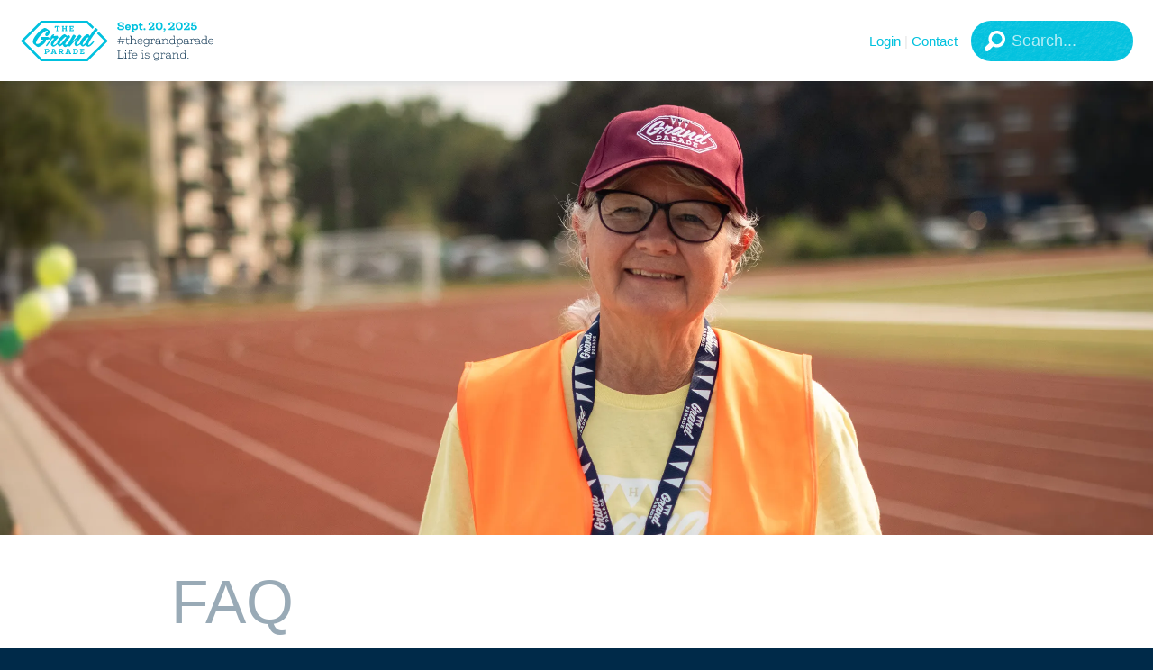

--- FILE ---
content_type: text/html; charset=UTF-8
request_url: https://thegrandparade.org/faq/howtofundraise
body_size: 62343
content:
<!doctype html><html lang="en"><head><link rel="preconnect" href="https://d2l0z2nij43j1f.cloudfront.net/"><link rel="preconnect" href="https://code.jquery.com/"><link rel="preconnect" href="https://www.googletagmanager.com/"><link rel="preconnect" href="https://www.google-analytics.com/"><link rel="preconnect" href="https://waves.blue/"><script async src="https://www.googletagmanager.com/gtag/js?id=G-ZKXHV1HKK9"></script><script>window.dataLayer = window.dataLayer || [];function gtag(){dataLayer.push(arguments);}gtag("js", new Date());gtag("config", "G-ZKXHV1HKK9");</script><meta charset="utf-8"><meta http-equiv="x-ua-compatible" content="ie=edge"><meta name="viewport" content="width=device-width, user-scalable=yes, initial-scale=1.0, shrink-to-fit=no"><meta name="description" content="The Grand Parade is a festive, family-friendly fundraising walk in support of local charities supporting seniors and their families. We’re celebrating seniors with every step!" /><meta name="keywords" content="grand parade fundraising fundraiser walk canada canadian elderly senior aging veteran parent" /><meta name="copyright" content="Copyright 2026 Blue Sea Foundation" /><meta name="email" content="info@thegrandparade.org" /><meta name="Distribution" content="Global" /><meta name="Rating" content="General" /><meta name="Robots" content="INDEX,FOLLOW" /><meta name="Revisit-after" content="7 Days" /><meta name="theme-color" content="#00c1de" /><meta name="temp:translate" content="en" /><meta property="og:type" content="article" /><meta property="og:locale" content="en_CA" /><meta property="og:site_name" content="The Grand Parade 2025" /><meta property="og:title" content="Help + FAQ - The Grand Parade 2025" /><meta property="og:url" content="https://thegrandparade.org/faq/howtofundraise" /><meta property="og:description" content="The Grand Parade is a festive, family-friendly fundraising walk in support of local charities supporting seniors and their families. We’re celebrating seniors with every step!" /><meta property="og:image" content="https://d2l0z2nij43j1f.cloudfront.net/tgp25/root/tile-wide_2025.png" /><meta name="twitter:card" content="summary" /><meta name="twitter:image" content="https://d2l0z2nij43j1f.cloudfront.net/tgp25/root/tile-wide_2025.png"><meta name="twitter:title" content="Help + FAQ - The Grand Parade 2025"><meta name="twitter:description" content="The Grand Parade is a festive, family-friendly fundraising walk in support of local charities supporting seniors and their families. We’re celebrating seniors with every step!"><meta name="twitter:card" content="summary_large_image"><base href="https://thegrandparade.org" /><link rel="SHORTCUT ICON" href="https://d2l0z2nij43j1f.cloudfront.net/tgp25/root/favicon.ico" /><link rel="apple-touch-icon" href="https://d2l0z2nij43j1f.cloudfront.net/tgp25/root/tile_2025.png" /><link rel="canonical" href="https://thegrandparade.org/faq/howtofundraise"><title>Help + FAQ - The Grand Parade 2025</title><style id="css_abovethefold">@charset "UTF-8";html{-webkit-text-size-adjust:100%}details,main{display:block}h1{font-size:2em}hr{box-sizing:content-box;height:0;overflow:visible}code,kbd,pre,samp{font-family:monospace,monospace;font-size:1em}a{background-color:transparent;text-decoration:none;color:#00c1de;transition:.3s}abbr[title]{border-bottom:none;text-decoration:underline;text-decoration:underline dotted}b,strong{font-weight:bolder}small{font-size:80%}sub,sup{font-size:75%;line-height:0;position:relative;vertical-align:baseline}sub{bottom:-.25em}sup{top:-.5em}button,input,optgroup,select,textarea{font-family:inherit;font-size:100%;line-height:1.15;margin:0}button,input{overflow:visible}button,select{text-transform:none}[type=button],[type=reset],[type=submit],button{-webkit-appearance:button}[type=button]::-moz-focus-inner,[type=reset]::-moz-focus-inner,[type=submit]::-moz-focus-inner,button::-moz-focus-inner{border-style:none;padding:0}[type=button]:-moz-focusring,[type=reset]:-moz-focusring,[type=submit]:-moz-focusring,button:-moz-focusring{outline:ButtonText dotted 1px}legend{box-sizing:border-box;color:inherit;display:table;max-width:100%;padding:0;white-space:normal}progress{vertical-align:baseline}textarea{overflow:auto;resize:vertical}[type=checkbox],[type=radio]{box-sizing:border-box;padding:0}[type=number]::-webkit-inner-spin-button,[type=number]::-webkit-outer-spin-button{height:auto}[type=search]{-webkit-appearance:textfield;outline-offset:-2px}[type=search]::-webkit-search-decoration{-webkit-appearance:none}::-webkit-file-upload-button{-webkit-appearance:button;font:inherit}summary{display:list-item}[hidden],template{display:none}*,:after,:before{-moz-box-sizing:border-box;-webkit-box-sizing:border-box;box-sizing:border-box}body,html{margin:0;padding:0;border:0;height:100%;width:100%;line-height:1.3em;min-width:400px}div,fieldset,form,h1,h2,h3,h4,h5,img,li,ol,p,table,tbody,td,th,tr,ul{border:0;margin:0;padding:0}table,tbody,td,th,tr{border-collapse:collapse;border-spacing:0}:placeholder{color:#999}::placeholder{color:#999}::-webkit-input-placeholder{color:#999}:-moz-placeholder{color:#999}::-moz-placeholder{color:#999}:-ms-input-placeholder{color:#999}audio,canvas,iframe,img,svg,video{vertical-align:middle}::-moz-selection{background-color:#ccd4db;text-shadow:none}::selection{background-color:#ccd4db;text-shadow:none}.clearfix:after,.clearfix:before{content:" ";display:table}.clearfix:after{clear:both}body{background-color:#002a49;background-image:url(https://d2l0z2nij43j1f.cloudfront.net/tgp25/img/frame/texture.webp);background-repeat:repeat;background-position:center center;background-attachment:fixed;background-size:auto}body.bsp_noscroll{overflow:hidden}.bsp_pagewidth{position:relative;width:calc(75em + 2.5em + 2.5em);height:100%;border-style:solid;border-width:0 2.5em;border-color:transparent;margin:0 auto}a:hover{color:#ff9016}#bsp_nav{position:fixed;top:0;left:0;right:0;width:100%;background-color:rgba(255,255,255,.95);height:7.5em;z-index:50000;box-shadow:0 0 1.25em 0 rgba(0,42,73,.15)}#bsp_nav.bsp_nav_waiting #bsp_nav_menubutton{left:-7.5em}#bsp_nav.bsp_nav_waiting .bsp_logo{left:1.875em}#bsp_nav_menubutton{position:absolute;top:0;bottom:0;left:0;height:7.5em;width:6.25em;background-color:#00c1de;transition:background .3s,left .5s;cursor:pointer;background-image:url(https://d2l0z2nij43j1f.cloudfront.net/tgp25/img/frame/texturewhite.webp),url(https://d2l0z2nij43j1f.cloudfront.net/tgp25/img/frame/menu_reg.svg);background-repeat:repeat,no-repeat;background-position:center center,center center;background-attachment:fixed,scroll;background-size:auto,3.75em 3.75em}#bsp_nav_menubutton.bsp_nav_menusel:hover,#bsp_nav_menubutton:hover{background-color:#ff9016}.bsp_logo{position:absolute;background-position:center left;background-size:contain;background-repeat:no-repeat;cursor:pointer;transition:opacity .5s,left .5s}.bsp_logo .bsp_countries{position:absolute;top:0;left:1.8125em;width:15.625em;display:none;text-align:center;padding-top:5em}.bsp_logo .bsp_countries:before{content:"";position:absolute;display:block;width:1.25em;height:1.25em;background-color:#002a49;-moz-transform-origin:center center;-ms-transform-origin:center center;-o-transform-origin:center center;-webkit-transform-origin:center center;transform-origin:center center;-moz-transform:rotate(45deg);-ms-transform:rotate(45deg);-o-transform:rotate(45deg);-webkit-transform:rotate(45deg);transform:rotate(45deg);top:4.5625em;left:7.5em;border-radius:.1875em;z-index:-1}.bsp_logo .bsp_countries a{display:block;padding:.625em .9375em;cursor:pointer;background-color:#00c1de;color:#000;white-space:nowrap}.bsp_logo .bsp_countries a:first-of-type{border-radius:.625em .625em 0 0}.bsp_logo .bsp_countries a:last-of-type{border-radius:0 0 .625em .625em;-webkit-box-shadow:0 .3125em .25em rgba(0,0,0,.15);-moz-box-shadow:0 .3125em .25em rgba(0,0,0,.15);box-shadow:0 .3125em .25em rgba(0,0,0,.15)}.bsp_logo .bsp_countries a i{font-family:bsp_reg,Arial,Helvetica,sans-serif;font-style:normal;font-size:.9375em;line-height:1em}.bsp_logo .bsp_countries a b{font-family:bsp_bold,Arial,Helvetica,sans-serif;font-weight:400;font-size:.9375em;line-height:1em}.bsp_logo .bsp_countries a:after{content:" >";font-family:bsp_bold,Arial,Helvetica,sans-serif;font-size:.9375em;line-height:1em;color:#ff9016}.bsp_logo .bsp_countries a:hover{background-color:#ff9016;color:#fff}.bsp_logo .bsp_countries a:hover:after{color:#00c1de}.bsp_logo .bsp_countries a.sel{background-color:#002a49;color:#fff}.bsp_logo .bsp_countries a.sel:after{color:#00c1de}.bsp_logo .bsp_countries a.sel:hover{background-color:#002a49;color:#8095a4}.bsp_logo .bsp_countries a.sel:hover:after{color:#00c1de}.bsp_logo:hover .bsp_countries{display:block}.bsp_nav_links{position:absolute;display:block;color:rgba(0,0,0,.1);font-family:bsp_reg,Arial,Helvetica,sans-serif}.bsp_nav_links a{white-space:nowrap;cursor:pointer;color:#00c1de;text-align:right;font-family:bsp_bold,Arial,Helvetica,sans-serif;text-transform:none;transition:color .3s}.bsp_nav_links a:hover{color:#ff9016}.bsp_nav_search{position:absolute;top:1.25em;bottom:1.25em;right:1.25em;height:2.5em;width:10em;border:0;border-radius:20em;background-color:#00c1de;padding:0 1.6666666667em 0 2.5em;transition:background .3s,color .3s,width .3s,padding .3s;font-family:bsp_bold,Arial,Helvetica,sans-serif;font-size:1.5em;line-height:1em;color:#fff;text-transform:none}.bsp_nav_search:hover{background-color:#80e0ef;color:#fff}.bsp_nav_search:focus{background-color:#ff9016;padding:0 2.0833333333em 0 .8333333333em;color:#002a49;background-position:center center,-1.25em center,8.3333333333em center}.bsp_nav_search:placeholder{color:rgba(255,255,255,.7)}.bsp_nav_search::placeholder{color:rgba(255,255,255,.7)}.bsp_nav_search::-webkit-input-placeholder{color:rgba(255,255,255,.7)}.bsp_nav_search:-moz-placeholder{color:rgba(255,255,255,.7)}.bsp_nav_search::-moz-placeholder{color:rgba(255,255,255,.7)}.bsp_nav_search:-ms-input-placeholder{color:rgba(255,255,255,.7)}.bsp_nav_search:hover:placeholder{color:#fff}.bsp_nav_search:hover::placeholder{color:#fff}.bsp_nav_search:hover::-webkit-input-placeholder{color:#fff}.bsp_nav_search:hover:-moz-placeholder{color:#fff}.bsp_nav_search:hover::-moz-placeholder{color:#fff}.bsp_nav_search:hover:-ms-input-placeholder{color:#fff}.bsp_nav_search:focus:placeholder{color:rgba(0,42,73,.3)}.bsp_nav_search:focus::placeholder{color:rgba(0,42,73,.3)}.bsp_nav_search:focus::-webkit-input-placeholder{color:rgba(0,42,73,.3)}.bsp_nav_search:focus:-moz-placeholder{color:rgba(0,42,73,.3)}.bsp_nav_search:focus::-moz-placeholder{color:rgba(0,42,73,.3)}.bsp_nav_search:focus:-ms-input-placeholder{color:rgba(0,42,73,.3)}.bsp_banner{width:100%;height:70%;min-height:18.75em;position:relative}.bsp_topspacer{width:100%;background-color:#fff;height:7.5em;position:relative}.bsp_content{background-color:#fff}.bsp_body{padding-top:3.75em;padding-bottom:3.75em}.pie_full{width:25em;height:25em;position:relative;border-radius:20em;background-color:#fff;overflow:hidden!important}.pie_middle{position:absolute;display:table;top:15%;bottom:15%;left:15%;right:15%;width:70%;height:70%;border-radius:20em;background-color:rgba(0,42,73,.9)}.pie_middle div{display:table-cell;vertical-align:middle;text-align:center}.pie_middle span{display:block;font-family:bsp_bold,Arial,Helvetica,sans-serif;font-weight:400;font-size:3.75em;color:#fff;line-height:1em;margin:.1333333333em 0 .05em;letter-spacing:-.0333333333em}.pie_middle strong{display:block;font-family:bsp_bold,Arial,Helvetica,sans-serif;font-size:1.125em;line-height:1em;color:#00c1de}.pie_half{position:absolute;overflow:hidden;top:0;width:50%;height:100%}.pie_content{position:relative;top:0;left:0;right:0;bottom:0;width:100%;height:100%;background-color:#00c1de}.pie_fillhalf{position:absolute;top:0;left:50%;width:50%;height:100%;background-color:#00c1de;border-radius:0 20em 20em 0}.pie_full.pie_goal{background-color:#00c1de}.pie_full.pie_goal .pie_fillhalf,.pie_full.pie_goal .pie_half{display:none!important}.pie_firsthalf .pie_half{left:50%}.pie_firsthalf .pie_fillhalf{display:none}.pie_firsthalf .pie_content{border-radius:0 20em 20em 0;-moz-transform-origin:left center;-ms-transform-origin:left center;-o-transform-origin:left center;-webkit-transform-origin:left center;transform-origin:left center}.pie_lasthalf .pie_half{left:0}.pie_lasthalf .pie_fillhalf{display:block}.pie_lasthalf .pie_content{border-radius:20em 0 0 20em;-moz-transform-origin:right center;-ms-transform-origin:right center;-o-transform-origin:right center;-webkit-transform-origin:right center;transform-origin:right center}#scoreboard_therm{padding:3.125em;border-radius:.625em;margin:3.125em 0;height:31.25em;background-color:#99aab6;clear:both;position:relative;background-image:url(https://d2l0z2nij43j1f.cloudfront.net/tgp25/img/frame/texturewhite.webp);background-repeat:repeat;background-position:center center;background-attachment:fixed;background-size:auto}#scoreboard_therm .pie_full{position:absolute;top:3.125em;left:3.125em;width:25em;height:25em}#scoreboard_therm .bsp_score_stats{position:absolute;top:3.125em;right:3.125em;left:31.25em;bottom:3.125em;width:40.625em;height:25em;padding:0}#scoreboard_therm .bsp_score_stats td{font-size:2em;padding-top:0;padding-bottom:0}.bsp_score_stats{width:100%;height:100%;table-layout:fixed}.bsp_score_stats tr:first-of-type td{border:0}.bsp_score_stats tr td{vertical-align:middle;border-top:3px solid rgba(255,255,255,.5);font-size:1.375em;padding:0;text-transform:none}.bsp_score_stats tr td:first-of-type{font-family:bsp_bold,Arial,Helvetica,sans-serif;font-weight:400;text-align:right;color:#002a49}.bsp_score_stats tr td:last-of-type{font-family:bsp_bold,Arial,Helvetica,sans-serif;font-weight:400;text-align:left;padding-left:.9090909091em;color:#fff}#bsp_nav_menubutton.bsp_nav_menusel{background-image:url(https://d2l0z2nij43j1f.cloudfront.net/tgp25/img/frame/texturewhite.webp),url(https://d2l0z2nij43j1f.cloudfront.net/tgp25/img/frame/close_menu.svg);background-repeat:repeat,no-repeat;background-position:center center,center center;background-attachment:fixed,scroll;background-size:auto,3.75em 3.75em;background-color:#002a49}.bsp_logo{background-image:url([data-uri]);top:1.875em;left:7.5em;height:3.75em;width:21.875em}.bsp_logo:hover{opacity:.5}.bsp_nav_links{top:1.5em;bottom:1.5em;right:14.5em;font-size:1.25em;line-height:3em}.bsp_nav_search{background-image:url(https://d2l0z2nij43j1f.cloudfront.net/tgp25/img/frame/texturewhite.webp),url(https://d2l0z2nij43j1f.cloudfront.net/tgp25/img/frame/search.svg),url(https://d2l0z2nij43j1f.cloudfront.net/tgp25/img/frame/go_white.svg);background-repeat:repeat,no-repeat,no-repeat;background-position:center center,.8333333333em center,10em center;background-attachment:fixed,scroll,scroll;background-size:auto,1.25em 1.25em,.8333333333em .8333333333em}.bsp_banner{background-repeat:no-repeat;background-position:50% 30%;background-attachment:scroll;background-size:cover;background-color:#00c1de}.text_format h2+br,.text_format h3+br,.text_format h4+br,.text_format h5+br,.text_format p+br{display:block;height:1.6em;content:""}.text_format h1{font-family:bsp_bold,Arial,Helvetica,sans-serif;font-size:5.625em;line-height:.9em;color:#99aab6;margin:0 0 .1111111111em;font-weight:400;letter-spacing:0;text-transform:none}.text_format h2{font-family:bsp_bold,Arial,Helvetica,sans-serif;font-weight:400;font-size:3.75em;color:#4d6a80;line-height:1em;margin:0 0 .1666666667em;text-transform:none}.text_format h2 span{color:rgba(0,42,73,.7)}.text_format h3{font-family:bsp_bold,Arial,Helvetica,sans-serif;font-weight:400;font-size:2.5em;color:#002a49;line-height:1.1em;margin:0 0 .125em}.text_format h4{color:#000;font:400 2.25em/1.3em bsp_reg,Arial,Helvetica,sans-serif}.text_format h4 a,.text_format h4 b{font-family:bsp_bold,Arial,Helvetica,sans-serif;font-weight:400}.text_format h5{color:#000;font:1em/1.5em bsp_reg,Arial,Helvetica,sans-serif}.text_format li,.text_format p{color:#000;font:1.5em/1.5em bsp_reg,Arial,Helvetica,sans-serif}.text_format li a,.text_format li b,.text_format p a,.text_format p b{font-family:bsp_bold,Arial,Helvetica,sans-serif;font-weight:400}.text_format li i,.text_format p i{font-style:italic}.text_format li br,.text_format p br{line-height:1.5em}.text_format li{list-style-type:none;text-indent:-1.0833333333em;padding:.4166666667em 0 0 2.0833333333em}.text_format li:before{content:"•";padding-right:.4166666667em;color:#002a49;font-family:bsp_bold,Arial,Helvetica,sans-serif}.text_format li.sub{padding-left:3.3333333333em;padding-top:.4166666667em}.text_format li.sub:before{color:#667f92;font-family:bsp_bold,Arial,Helvetica,sans-serif}.text_format .page_box1{background-color:rgba(0,42,73,.1);background-image:url(https://d2l0z2nij43j1f.cloudfront.net/tgp25/img/frame/texturewhite.webp);background-repeat:repeat;background-position:center center;background-attachment:fixed;background-size:auto;border-radius:.625em;padding:2.5em;clear:both;position:relative}.text_format hr{height:.625em;border-radius:20em;border:0;width:100%;background-color:#002a49;color:#002a49;opacity:.1;margin:2.5em 0;clear:both}.text_format .clear{display:block;height:2.5em;clear:both}.text_format .readmore_snippet{display:inline}.text_format .readmore_full{display:none}.text_format .expander_title{position:relative;clear:both;cursor:pointer;padding:.4166666667em .4166666667em .4166666667em 1.6666666667em;border-radius:.2083333333em;transition:background .5s,color .5s;background-color:#00c1de;box-shadow:inset 0 .625em 1.25em -.625em rgba(255,255,255,.3);background-image:url(https://d2l0z2nij43j1f.cloudfront.net/tgp25/img/frame/texturewhite.webp);background-repeat:repeat;background-position:center center;background-attachment:fixed;background-size:auto;color:#002a49;font-size:3em;line-height:1em;font-family:bsp_bold,Arial,Helvetica,sans-serif;font-weight:400}.text_format .expander_title:before{content:"";position:absolute;top:50%;left:.4166666667em;width:.8333333333em;height:.8333333333em;margin-top:-.4166666667em;border-radius:20em;background-color:#fff;background-image:url(https://d2l0z2nij43j1f.cloudfront.net/tgp25/img/frame/expander_minus.svg);background-size:65% 65%;background-repeat:no-repeat;background-position:50% 50%;transition:background .3s,transform .3s}.text_format .expander_title:hover{background-color:#ff9016;color:#002a49}.text_format .expander_title:hover:before{background-size:55% 55%}.text_format .expander_title.closed:before{background-image:url(https://d2l0z2nij43j1f.cloudfront.net/tgp25/img/frame/expander_plus.svg);-moz-transform:rotate(180deg);-ms-transform:rotate(180deg);-o-transform:rotate(180deg);-webkit-transform:rotate(180deg);transform:rotate(180deg)}.text_format h2+.expander_title,.text_format h3+.expander_title,.text_format h4+.expander_title,.text_format h5+.expander_title,.text_format p+.expander_title,.text_format ul+.expander_title{margin-top:.8em}.text_format .expander_content{display:block;padding:2.5em;background-color:rgba(0,42,73,.1);border-radius:.625em;margin-bottom:2.5em;background-image:url(https://d2l0z2nij43j1f.cloudfront.net/tgp25/img/frame/texturewhite2.webp);background-repeat:repeat;background-position:center center;background-attachment:fixed;background-size:auto}.text_format .expander_content.closed{display:none}.text_format .expander_content .page_box1{background-color:#fff}.text_format .page_table_wrapper{padding:0;margin:2.5em 0;clear:both}.text_format .page_table{width:100%}.text_format .page_table td{background-color:rgba(255,255,255,.8);border-left:.625em solid rgba(0,42,73,.2);border-bottom:.625em solid rgba(0,42,73,.2);padding:.9375em 1.25em;vertical-align:top}.text_format .page_table tr td:first-of-type{border-left:0!important;border-top-left-radius:.3125em;border-bottom-left-radius:.3125em}.text_format .page_table tr td:last-of-type{border-top-right-radius:.3125em;border-bottom-right-radius:.3125em}.text_format .page_table tr:last-of-type td{border-bottom:0!important}.text_format .page_table tr.pagetableheader td{background-color:rgba(0,42,73,.8);border-color:#002a49;vertical-align:bottom;border-bottom:0;background-image:url(https://d2l0z2nij43j1f.cloudfront.net/tgp25/img/frame/texturewhite.webp);background-repeat:repeat;background-position:center center;background-attachment:fixed;background-size:auto}.text_format .page_table tr.pagetableheader p{color:#fff;font-family:bsp_bold,Arial,Helvetica,sans-serif;font-weight:400}.pie_goal{background-size:cover;background-position:50% 50%;background-repeat:no-repeat;background-image:url(https://d2l0z2nij43j1f.cloudfront.net/tgp25/img/frame/goal.gif)!important}@media screen and (max-width:1380px){body{font-size:.75em}}@media screen and (max-width:1000px){body{font-size:.6em}}@media screen and (max-width:800px){.bsp_pagewidth{width:100%}.bsp_content{overflow-y:hidden}.bsp_banner{min-height:12.5em!important;height:50%!important}#bsp_nav,.bsp_topspacer{font-size:1.2em}#bsp_nav_menubutton{left:-1.875em}.bsp_logo{left:5.625em;width:18.75em}.bsp_logo .bsp_countries{left:-2.25em;top:-1.5em;font-size:1.5em}.bsp_logo.searchopen .bsp_countries{display:none}.bsp_nav_search{right:.8333333333em;width:2.5em;padding:0;color:transparent;background-position:center center,center center,2.5em center}.bsp_nav_search:placeholder{opacity:0}.bsp_nav_search::placeholder{opacity:0}.bsp_nav_search::-webkit-input-placeholder{opacity:0}.bsp_nav_search:-moz-placeholder{opacity:0}.bsp_nav_search::-moz-placeholder{opacity:0}.bsp_nav_search:-ms-input-placeholder{opacity:0}.bsp_nav_search:focus{width:12.5em;background-position:center center,-1.25em center,10.8333333333em center}.bsp_nav_search:focus:placeholder{color:#002a49;opacity:.5}.bsp_nav_search:focus::placeholder{color:#002a49;opacity:.5}.bsp_nav_search:focus::-webkit-input-placeholder{color:#002a49;opacity:.5}.bsp_nav_search:focus:-moz-placeholder{color:#002a49;opacity:.5}.bsp_nav_search:focus::-moz-placeholder{color:#002a49;opacity:.5}.bsp_nav_search:focus:-ms-input-placeholder{color:#002a49;opacity:.5}#bsp_nav_contact,.bsp_nav_links span{display:none!important}.bsp_body{padding-top:1.875em;padding-bottom:1.875em}.bsp_body.text_format li,.bsp_body.text_format p{font-size:1.625em}#scoreboard_therm{text-align:center;height:auto}#scoreboard_therm .pie_full{position:relative;top:0;left:0;right:0;bottom:0;margin:0 auto 1.875em}#scoreboard_therm .bsp_score_stats{position:relative;top:0;left:0;right:0;bottom:0;width:100%}#bsp_nav_menubutton.bsp_nav_menusel{background-image:url(https://d2l0z2nij43j1f.cloudfront.net/tgp25/img/frame/texture.webp),url(https://d2l0z2nij43j1f.cloudfront.net/tgp25/img/frame/close_menu.svg);background-repeat:repeat,no-repeat;background-position:center center,75% center;background-attachment:fixed,scroll;background-size:auto,2.5em 2.5em}.bsp_logo.searchopen{background-size:auto 100%;width:8.75em}.bsp_nav_links{right:4.75em}.page_format .page_table_wrapper{width:100%;height:auto;overflow-x:scroll;overflow-y:visible;border-radius:.625em;box-shadow:inset 0 0 3.75em #000}.page_format .page_table_wrapper .page_table{opacity:.9}}</style><style id="css_special">#bigmap{display:block;width:100%;height:50em;border-radius:0;background-color:#ccc}#bigmap .gm-style-iw-c{opacity:.97!important;padding:0!important}#bigmap .gm-style-iw-chr{height:1.5625em}#bigmap .gm-style-iw-chr button{width:1.25em!important;height:1.25em!important;top:.4375em!important;right:.4375em!important}#bigmap .gm-style-iw-chr button span{width:1.25em!important;height:1.25em!important;margin:0!important}#bigmap .gm-style-iw-d{text-align:center;margin:0 auto;padding:0 1.25em 1.25em;overflow:hidden!important}#bigmap .gm-style-iw-d b{display:block;font-family:bsp_bold,Arial,Helvetica,sans-serif;font-weight:400;color:#002a49;font-size:2.1875em;line-height:1em;text-transform:none;margin:0 auto}#bigmap .gm-style-iw-d b span{opacity:.7}#bigmap .gm-style-iw-d i{display:block;font-style:normal;color:#000;font-size:1.125em;font-family:bsp_reg,Arial,Helvetica,sans-serif;line-height:1.3em;margin:.2777777778em auto;max-width:12.5em}#bigmap .gm-style-iw-d strong{display:block;font-weight:400;color:rgba(0,42,73,.5);font-size:1.5em;font-family:bsp_bold,Arial,Helvetica,sans-serif;line-height:1em;margin:0 auto}#bigmap .gm-style-iw-d a{display:inline-block;border-radius:20em;transition:background .3s;padding:.5555555556em .8333333333em .2777777778em;font-family:bsp_bold,Arial,Helvetica,sans-serif;font-weight:400;color:#fff;line-height:1em;font-size:1.125em;background-color:#00c1de;margin:.5555555556em auto 0;text-transform:none;border-bottom:.5555555556em solid rgba(0,0,0,.05);border-top:.1111111111em solid rgba(255,255,255,.2);-webkit-box-shadow:0 .3888888889em 0 rgba(0,0,0,.05);-moz-box-shadow:0 .3888888889em 0 rgba(0,0,0,.05);box-shadow:0 .3888888889em 0 rgba(0,0,0,.05)}#bigmap .gm-style-iw-d a:hover{background-color:#ff9016;color:#fff}.challenge_tabs{text-align:center;margin:1.875em auto 0;border-left:1.25em solid transparent;border-right:1.25em solid transparent;padding:0 .625em}.challenge_tab{display:inline-block;vertical-align:bottom;text-align:center;padding:.9375em 1.25em .75em;background-color:#00c1de;color:#fff;border-radius:.625em .625em 0 0;transition:.3s;cursor:pointer;margin:.625em .1875em 0}.challenge_tab:hover{background-color:#ff9016}.challenge_tab span{font-family:bsp_bold,Arial,Helvetica,sans-serif;font-weight:400;font-size:1.25em;line-height:1em}.challenge_tab.sel{background-color:#002a49;cursor:default}.challenge_table{width:100%;display:none}.challenge_table.sel{display:table}.challenge_table .verified{width:3.125em}.challenge_table .dim p{opacity:.4}.challenge_table .center p{text-align:center}.challenge_table .right p{text-align:right}.challenge_table .bold p{font-family:bsp_bold,Arial,Helvetica,sans-serif}.challenge_table .count{width:3.75em}.challenge_table .count p{opacity:.4}.challenge_table span{display:block;width:1.875em;height:1.875em;border-radius:20em;background-color:#00c1de;background-size:50% 50%;background-repeat:no-repeat;background-position:center center;transition:background .3s;margin:0 auto;background-image:url(https://d2l0z2nij43j1f.cloudfront.net/tgp25/img/frame/go_white.svg)}.challenge_table em{font-style:normal;display:block;width:1.875em;height:1.875em;border-radius:20em;background-color:#8095a4;background-size:50% 50%;background-repeat:no-repeat;background-position:center center;margin:0 auto;background-image:url(https://d2l0z2nij43j1f.cloudfront.net/tgp25/img/frame/checkmark_blue.svg)}.challenge_table p{font-size:1.25em;line-height:1em}.challenge_table tr td{padding:.625em;vertical-align:middle}.challenge_table tr td:first-of-type{border-top-left-radius:.625em;border-bottom-left-radius:.625em}.challenge_table tr td:last-of-type{border-top-right-radius:.625em;border-bottom-right-radius:.625em}.challenge_table tr[onclick]{cursor:pointer;transition:.3s}.challenge_table tr[onclick]:hover{background-color:#e6eaed}.challenge_table tr[onclick]:hover span{background-color:#002a49}.challenge_table tr.head td{background-color:#002a49;padding-top:1.875em;padding-bottom:1.875em}.challenge_table tr.head td:first-of-type{border-bottom-left-radius:0}.challenge_table tr.head td:last-of-type{border-bottom-right-radius:0}.challenge_table tr.head td p{font-family:bsp_bold,Arial,Helvetica,sans-serif;font-weight:400;color:#fff;line-height:1em;white-space:nowrap}.challenge_table tr.head+tr.divider td:first-of-type{border-top-left-radius:0}.challenge_table tr.head+tr.divider td:last-of-type{border-top-right-radius:0}.challenge_table tr.divider td{background:#8095a4;background:-moz-linear-gradient(top,#b3bfc8 0,#8095a4 100%);background:-webkit-linear-gradient(top,#b3bfc8 0,#8095a4 100%);background:linear-gradient(to bottom,#b3bfc8 0,#8095a4 100%);text-align:center;padding:1.875em}.challenge_table tr.divider td b{font-family:bsp_reg,Arial,Helvetica,sans-serif;font-weight:400;color:#fff;font-size:1.625em;line-height:1em;letter-spacing:.1923076923em;text-transform:uppercase}.challenge_table tr.button td a{display:inline-block;border-radius:.625em;background-color:#00c1de;padding:.6666666667em 1.3333333333em;text-align:center;width:auto;cursor:pointer;margin:.3333333333em auto 0;transition:background .5s;font-family:bsp_bold,Arial,Helvetica,sans-serif;font-weight:400;color:#fff;font-size:1.875em;line-height:1em}.challenge_table tr.button td a:hover{background-color:#ff9016}#bsp_body_facebook .expander_content{text-align:center}.facebook_image img.cover{width:100%;max-width:851px;height:auto;margin-top:2.5em}.facebook_image a:first-of-type img.cover{margin:0}.facebook_image img.countblank,.facebook_image img.countdown,.facebook_image img.countdown-blank,.facebook_image img.profile{width:17.5em;height:17.5em;margin:1.25em}.facebook_image a img{border:.625em solid #fff;background-color:#fff;border-radius:.3125em;transition:background .3s,border .3s;box-shadow:0 .3125em .3125em 0 #ccd4db;display:inline-block;vertical-align:top}.facebook_image a:hover img{border-color:#ff9016;background-color:#ff9016}.facebook_caption{padding:0 0 1.25em}#faq_container{clear:both;width:100%;display:table;margin-top:2.5em;table-layout:fixed}#faq_container.focused1 .faq_tags{width:0!important;padding-right:0!important;overflow:hidden}#faq_container.focused2 #faq_back{height:auto!important;padding:1.25em 1.875em!important;overflow:visible}#faq_container.focused2 .faq_ask,#faq_container.focused2 .faq_search{height:0!important;border:0!important;padding:0!important;overflow:hidden}.faq_tags{display:table-cell;width:27%;vertical-align:top;text-align:left;padding-right:3.125em;transition:width .3s,padding .3s}.faq_tag{cursor:pointer;border-top:1px solid rgba(0,42,73,.1);padding:.75em .9375em .8125em;background-color:transparent;color:#002a49;transition:color .3s,background .3s,border .3s}.faq_tag.sel,.faq_tag.sel:hover{background-color:#002a49;border-color:#002a49;color:#fff;cursor:default;border-radius:.3125em;background-image:url(https://d2l0z2nij43j1f.cloudfront.net/tgp25/img/frame/texture.webp);background-repeat:repeat;background-position:center center;background-attachment:fixed;background-size:auto}.faq_tag.sel+.faq_tag,.faq_tag.sel:hover+.faq_tag{border-top-color:transparent}.faq_tag span{font-family:bsp_bold,Arial,Helvetica,sans-serif;font-weight:400;display:block;white-space:nowrap;font-size:2.25em;line-height:1em;letter-spacing:-.0277777778em;overflow:hidden;text-overflow:ellipsis;text-transform:lowercase}.faq_tag:hover{border-color:#00c1de;background-color:#00c1de;color:#fff;border-radius:.3125em}.faq_tag:hover+.faq_tag{border-top-color:transparent}.faq_tag:last-of-type{border-bottom:1px solid rgba(0,42,73,.1)}.faq_body{display:table-cell;padding:0;transition:font-size .3s}.faq_body .search_box{margin:0}.faq_body .search_box input{border-radius:.2222222222em!important}.page_format .faq_question a h3{font-size:1.875em;color:#002a49;transition:color .3s}.page_format .faq_question a:hover h3{color:#00c1de}.faq_search{transition:height .3s,border .3s,padding .3s}.faq_question{height:auto;min-height:11.25em;position:relative;overflow:hidden;border-radius:.625em;background-color:transparent;padding:1.875em 5em 1.875em 1.875em;margin:2.5em 0 0;border:1px solid rgba(0,42,73,.1);transition:min-height .5s,height .5s,margin .5s,padding .5s,opacity .5s,border .5s}.faq_question.faq_starred{background-color:rgba(0,42,73,.1);border:1px solid rgba(0,42,73,.1)}.faq_question.closed{min-height:0;height:0;margin:0;padding-top:0;padding-bottom:0;opacity:.5;border:0 solid rgba(0,42,73,.1)}.faq_ask{display:block;text-align:center;background-color:rgba(0,42,73,.4);border-radius:.625em;box-shadow:0 .9375em 1.25em -.625em rgba(0,0,0,.1);cursor:pointer;margin:2.5em 0 0;padding:3.125em;transition:height .3s,margin .3s,padding .3s,background .3s}.faq_ask p{color:#fff;font-size:1.875em!important;transition:color .3s}.faq_ask b,.faq_ask h3{color:rgba(0,42,73,.7)!important;transition:color .3s}.faq_ask:hover{background-color:#00c1de}.faq_ask:hover p{color:#000}.faq_ask:hover b,.faq_ask:hover h3{color:rgba(0,0,0,.4)!important}#faq_back{display:block;text-align:left;background-color:#00c1de;border-radius:.625em;margin:0;box-shadow:0 .9375em 1.25em -.625em rgba(0,0,0,.1);cursor:pointer;color:#fff;transition:background .3s,height .3s,padding .3s;height:0;padding-top:0;padding-bottom:0;overflow:hidden}#faq_back span{font-family:bsp_bold,Arial,Helvetica,sans-serif;font-weight:400;line-height:1em;font-size:1.875em;text-transform:none}#faq_back:hover{background-color:#ff9016}.faq_features{position:absolute;right:1.25em;top:0;bottom:0;transition:right .3s;width:1.875em}.faq_features a,.faq_features div{position:absolute;display:block;background-position:40% 40%;background-repeat:no-repeat;margin:0;border-radius:20em;width:1.875em;height:1.875em;cursor:pointer;transition:.3s}.faq_question .faq_features a,.faq_question .faq_features div{background-color:rgba(0,42,73,.1);background-size:0 0;background-position:50% 50%;-moz-transform:rotate(0) scale(.5,.5);-ms-transform:rotate(0) scale(.5,.5);-o-transform:rotate(0) scale(.5,.5);-webkit-transform:rotate(0) scale(.5,.5);transform:rotate(0) scale(.5,.5)}.faq_question:hover .faq_features a,.faq_question:hover .faq_features div{background-color:#00c1de;background-size:50% auto;-moz-transform:rotate(0) scale(1,1);-ms-transform:rotate(0) scale(1,1);-o-transform:rotate(0) scale(1,1);-webkit-transform:rotate(0) scale(1,1);transform:rotate(0) scale(1,1)}.faq_question:hover .faq_features a:hover,.faq_question:hover .faq_features div:hover{background-color:#ff9016;-moz-transform:rotate(0) scale(1.1,1.1);-ms-transform:rotate(0) scale(1.1,1.1);-o-transform:rotate(0) scale(1.1,1.1);-webkit-transform:rotate(0) scale(1.1,1.1);transform:rotate(0) scale(1.1,1.1)}.faq_question:hover .faq_features a.clicked,.faq_question:hover .faq_features a.clicked:hover,.faq_question:hover .faq_features div.clicked,.faq_question:hover .faq_features div.clicked:hover{background-color:#002a49;cursor:default;-moz-transform:rotate(360deg) scale(1,1);-ms-transform:rotate(360deg) scale(1,1);-o-transform:rotate(360deg) scale(1,1);-webkit-transform:rotate(360deg) scale(1,1);transform:rotate(360deg) scale(1,1)}.faq_like{top:calc(50% - 3.4375em)}.faq_permalink{top:calc(50% - .9375em)}.listpage_intro{text-align:center}#choose_all{width:100%;display:block}#choose_all.searching{font-size:1.4em}#choose_all.searching .choose_heading{display:none}#choose_all.searching .choose_bigheading,#choose_all.searching .choose_column,#choose_all.searching .choose_smallheading{display:block;width:100%;max-width:100%;padding:0;margin:0}#choose_noresults{display:none;text-align:center}.choose_bigheading{width:100%;display:block;vertical-align:top}.choose_bigheading .choose_column{width:33%;max-width:33%;padding:0 1.25em 0 0}.choose_bigheading.col2 .choose_column{width:50%;max-width:50%}.choose_bigheading.col2 .choose_column b{font-size:2.5em;letter-spacing:-.025em;margin-bottom:.05em}.choose_bigheading.col3 .choose_column{width:33%;max-width:33%}.choose_bigheading.col3 .choose_column b{font-size:1.875em;letter-spacing:-.0333333333em;margin-bottom:.0666666667em}.choose_bigheading.col4 .choose_column{width:25%;max-width:25%}.choose_bigheading.col4 .choose_column b{font-size:1.5em;letter-spacing:-.0416666667em;margin-bottom:.0833333333em}.choose_bigheading.col4 .choose_column span{font-size:.875em}.choose_bigheading.col5 .choose_column{width:20%;max-width:20%}.choose_bigheading.col5 .choose_column b{font-size:1.125em;letter-spacing:-.0555555556em;margin-bottom:.1111111111em}.choose_bigheading.col5 .choose_column span{font-size:.8125em}.choose_smallheading{width:33%;max-width:33%;display:inline-block;vertical-align:top;padding:0 1.25em 0 0}.choose_smallheading .choose_column{width:100%}.choose_smallheading h3{font-size:.85em}.choose_heading{margin:2.5em 0 .625em;padding:0;display:block}.choose_heading h3{text-transform:none;color:#4d6a80;font-size:4.375em;line-height:.95em}.choose_column{display:inline-block;vertical-align:top}.choose_column b{display:block;font-family:bsp_bold,Arial,Helvetica,sans-serif;font-weight:400;text-transform:none;font-size:2.125em;letter-spacing:-.0294117647em;line-height:1em;transition:color .3s;margin-bottom:.0588235294em}.choose_column span{display:block;font-family:bsp_reg,Arial,Helvetica,sans-serif;font-size:1em;line-height:1.1em;color:#002a49;transition:color .3s}.choose_column i{font-family:bsp_bold,Arial,Helvetica,sans-serif;font-style:normal;white-space:nowrap}.choose_column a{display:block;padding:.625em 3.4375em .625em 0;border-top:1px solid rgba(0,42,73,.1);border-bottom:1px solid transparent;cursor:pointer;transition:border .3s,padding .3s,background .3s;overflow:hidden;text-overflow:ellipsis;position:relative}.choose_column a.virtualonly:after{content:"";position:absolute;top:-1px;right:-1px;width:1.875em;height:1.875em;transition:opacity .3s;opacity:.4;background-image:url(https://d2l0z2nij43j1f.cloudfront.net/tgp25/img/frame/virtual_small.svg);background-repeat:no-repeat;background-position:top right;background-attachment:scroll;background-size:100% 100%}.choose_column a:hover{background-position:center center,right .9375em center;border-top:1px solid #ff9016;border-bottom:1px solid #ff9016;border-radius:.3125em;background-color:#ff9016;padding-left:.9375em;padding-right:2.5em;color:#fff}.choose_column a:hover+a{border-top:1px solid transparent}.choose_column a:hover span{color:#fff;opacity:.8}.choose_column a:hover i{color:#fff}.choose_column a:hover.virtualonly:after{opacity:0}.choose_column em{content:"";display:block;margin:0 .8125em 0 0;vertical-align:top;float:left;border-radius:.625em;height:3.75em;width:3.75em;background-color:#fff;background-size:contain;background-repeat:no-repeat;background-position:center center;border:solid px}#dd-container *{font-family:bsp_reg,Arial,Helvetica,sans-serif;line-height:1.4em}#dd-container .dtd-callout{border-radius:.625em;box-shadow:none!important;border:.3125em solid #e6eaed!important;margin:2.5em 0 0!important;padding:2.5em!important;background-color:none!important}#dd-container .dtd-callout .search-title{display:none}#dd-container .dtd-search-box{width:100%!important;height:8.125em!important;box-shadow:none!important;background-color:transparent!important;background-image:none!important;border:0!important}#dd-container .dtd-search-input{width:100%!important;height:100%!important;background-color:transparent!important;padding:.4444444444em .8888888889em!important;border-radius:20em!important;border:.1777777778em solid #002a49!important;background-image:none!important;font:2.8125em bsp_reg,Arial,Helvetica,sans-serif!important;color:#000!important}#dd-container .search-another-top{margin:0 0 1.875em!important}#dd-container .search-another-top a{border-radius:.625em;background-color:rgba(0,42,73,.1);padding:.75em 1em}#dd-container .search-another-top a i{font-family:bsp_bold,Arial,Helvetica,sans-serif!important;font-weight:400!important;font-style:normal!important}#dd-container .search-another-top a:hover{background-color:rgba(0,42,73,.2)}#dd-container .dtd-section-header{font-family:bsp_bold,Arial,Helvetica,sans-serif;font-weight:400;font-size:2.25em;line-height:1.3em;margin:.5555555556em 0 .8333333333em;color:#4d6a80}#dd-container .data-cell{background-color:rgba(0,42,73,.1);border-radius:.625em;padding:1.25em}#dd-container .eligibility-text,#dd-container strong{font-family:bsp_bold,Arial,Helvetica,sans-serif;font-weight:400}#dd-container .grid-x a.mg-forms-button,#dd-container .grid-x a.mg-guidelines-button,#dd-container .grid-x button.lets-check{font-family:bsp_bold,Arial,Helvetica,sans-serif;color:#000;border-radius:.3333333333em;font-size:1.875em;padding:.6666666667em;margin:.6666666667em 0;text-transform:none;border:.1em solid #00c1de}#dd-container .grid-x a.mg-forms-button:hover,#dd-container .grid-x a.mg-guidelines-button:hover,#dd-container .grid-x button.lets-check:hover{background-color:#ff9016;color:#fff;border-color:#ff9016}#dd-container .grid-x a.mg-forms-button,#dd-container .grid-x button.lets-check{background-color:#00c1de}#dd-container .grid-x .a.mg-guidelines-button{background-color:transparent!important}#dd-container .grid-x li{list-style-type:disc;text-indent:0}#quicklink_container{margin-top:2.5em;padding:2.5em 2.5em 3.125em;background-color:#e6eaed;border-radius:.625em}#quicklink_table{margin:0 auto .625em}#quicklink_table tr td{vertical-align:middle;text-align:center;padding-right:.625em}#quicklink_table tr td:last-of-type{padding-right:0}#quicklink_newlinkintro td,#quicklink_oldlinkintro td{padding-bottom:.625em}#quicklink_newlinkintro span,#quicklink_oldlinkintro span{display:block;font-size:1.5em;line-height:1.3em;font-family:bsp_reg,Arial,Helvetica,sans-serif;color:rgba(0,42,73,.7)}#quicklink_newlinkintro h2,#quicklink_oldlinkintro h2{font-family:bsp_bold,Arial,Helvetica,sans-serif;font-weight:400;font-size:3.125em;line-height:1em;color:#002a49;text-transform:none;margin-bottom:.125em}#quicklink_oldlink td{padding-bottom:2.5em}#quicklink_newlink span{font-family:bsp_bold,Arial,Helvetica,sans-serif;font-weight:400;font-size:1.5em;line-height:1.3em;color:#000}#quicklink_table input[type=text],#quicklink_table select{padding:0 .4166666667em;border-radius:.2083333333em;border:1px solid #ccd4db;height:2.5em;font-family:bsp_bold,Arial,Helvetica,sans-serif;font-size:1.5em;line-height:2.5em;background-color:#fff;color:#000}#quicklink_oldlink_text{font-family:bsp_reg,Arial,Helvetica,sans-serif!important;margin:0 auto;width:100%;text-align:center}#quicklink_vanity_text{width:9.1666666667em;font-family:bsp_reg,Arial,Helvetica,sans-serif!important}#quicklink_hunny{display:none}#quicklink_submit_button{height:3em;border-radius:.25em;padding:0 0 0 2.75em;border:none;width:14em;transition:.5s;font-family:bsp_reg,Arial,Helvetica,sans-serif;font-size:1.25em;line-height:3em;text-align:left}.quicklink_checking,.quicklink_ready{cursor:default;background-color:rgba(0,42,73,.2);color:#002a49}.quicklink_error{cursor:default;background-color:#002a49;color:#fff}.quicklink_valid{font-family:bsp_bold,Arial,Helvetica,sans-serif;font-weight:400;cursor:pointer;background-color:#00c1de;color:#fff;transition:opacity .3s}.quicklink_valid:hover{background-color:#ff9016;color:#fff}#quicklink_message{display:none;margin-top:2.5em;border-radius:.625em;background-color:#002a49;padding:2.5em;text-align:center}#quicklink_message>a{display:block;color:#00c1de;font-family:bsp_bold,Arial,Helvetica,sans-serif;font-weight:400;font-size:1.5em;line-height:1.3em;transition:color .3s;margin:-.8333333333em 0}#quicklink_message>a:hover,#quicklink_message_newlink a:hover{color:#ff9016}#quicklink_message_table{background-color:#33556d;border-radius:.3125em;padding:2.5em 3.125em 3.125em;margin-bottom:2.5em}#quicklink_message_table em{display:block;font-style:normal;color:#fff;font-family:bsp_reg,Arial,Helvetica,sans-serif;font-size:1.25em;line-height:1.3em}#quicklink_message_table table{margin:0 auto}#quicklink_message_table table td{vertical-align:middle}#quicklink_message_newlink td{padding:0;text-align:center;font-family:bsp_reg,Arial,Helvetica,sans-serif;font-size:3.75em;line-height:1.2em;color:#fff}#quicklink_message_newlink a{display:block;font-family:bsp_bold,Arial,Helvetica,sans-serif;font-weight:400;color:#00c1de;transition:color .3s}#quicklink_message_copy td{text-align:center;padding:.625em 0 0}#quicklink_message_copy input{width:100%;padding:.3333333333em .5em;margin:0 auto;border-radius:.1666666667em;border:none;font-family:bsp_reg,Arial,Helvetica,sans-serif;font-size:1.875em;line-height:1em;text-align:center;color:#000}.quicklink_linktable{width:100%;margin:2.5em auto 0;border-radius:.3125em}.quicklink_linktable td{padding:.625em .625em .625em 0;vertical-align:middle;background-color:#fff;border-top:1px solid #e6eaed;text-align:left}.quicklink_linktable tr td:first-of-type{padding-left:.625em}.quicklink_linktable tr:nth-of-type(2) td{border-top:0}.quicklink_linktable tr:first-of-type td:first-of-type{border-top-left-radius:.3125em}.quicklink_linktable tr:first-of-type td:last-of-type{border-top-right-radius:.3125em}.quicklink_linktable tr:last-of-type td:first-of-type{border-bottom-left-radius:.3125em}.quicklink_linktable tr:last-of-type td:last-of-type{border-bottom-right-radius:.3125em}.quicklink_linktable .quicklink_linkhead td{background-color:#33556d;border:0}.quicklink_linktable .quicklink_linkhead span{font-family:bsp_bold,Arial,Helvetica,sans-serif;font-weight:400;color:#fff}.quicklink_linktable span{font-family:bsp_reg,Arial,Helvetica,sans-serif;font-size:1.125em;line-height:1.3em;color:#000}.quicklink_linktable .center{text-align:center}.quicklink_linktable b{color:#8095a4;font-weight:400}.quicklink_linktable a{font-family:bsp_bold,Arial,Helvetica,sans-serif;font-weight:400;transition:color .3s}.quicklink_linktable a:hover{color:#ff9016}#quicklink_bottomtable{border-radius:.625em}#quicklink_bottomtable tr:first-of-type td{background-color:#002a49}#quicklink_bottomtable tr:first-of-type td:first-of-type{border-radius:.3125em 0 0 .3125em}#quicklink_bottomtable tr:first-of-type td:last-of-type{border-radius:0 .3125em .3125em 0}.register_container{display:table;width:100%;table-layout:fixed}.register_left{display:table-cell;vertical-align:top;text-align:center}.register_bracket{width:100%;opacity:.1;height:3.75em;background-size:contain;background-repeat:no-repeat;background-position:bottom center;margin:.625em auto 1.875em}.register_column{display:inline-block;width:50%;text-align:center;vertical-align:top}.register_column.register_column_left{padding-right:1.25em}.register_column.register_column_right{padding-left:1.25em}.register_button{display:block;border-radius:.625em;width:100%;padding:2.5em 1.875em 3.125em;margin:0 auto 1.875em;cursor:pointer;text-align:center;text-transform:none;-webkit-box-shadow:0 .3125em .3125em 0 rgba(0,0,0,.1);-moz-box-shadow:0 .3125em .3125em 0 rgba(0,0,0,.1);box-shadow:0 .3125em .3125em 0 rgba(0,0,0,.1);transition:background .3s,border .3s,color .3s,transform .3s;position:relative}.register_button b{display:block;font-family:bsp_bold,Arial,Helvetica,sans-serif;font-weight:400;line-height:1.1em;font-size:3.125em}.register_button i{display:block;font-style:normal;font-size:1.5em;font-family:bsp_reg,Arial,Helvetica,sans-serif!important;margin-top:.2083333333em;opacity:.7}.register_button.register_new{background-color:#002a49;color:#fff}.register_button.register_old{background-color:#00c1de;color:#fff}.register_button:hover{background-color:#ff9016;color:#fff}.register_spacer{display:table-cell;width:5em;min-width:5em;max-width:5em}.register_right{display:table-cell;border-radius:.625em;padding:1.875em;width:18.75em;vertical-align:middle;text-align:center}.register_right b{display:block;text-transform:none;cursor:default;font-size:2.25em;font-family:bsp_bold,Arial,Helvetica,sans-serif;font-weight:400;line-height:1em;margin-bottom:.5em}.register_right p{display:block;font-size:1.125em;color:#000;margin-top:1.1111111111em}.register_right a{display:block;margin:.9375em auto 0;border-radius:.3125em;padding:.9375em .5em;width:100%;cursor:pointer;transition:background .3s,color .3s;-webkit-box-shadow:0 .3125em .3125em 0 rgba(0,0,0,.05);-moz-box-shadow:0 .3125em .3125em 0 rgba(0,0,0,.05);box-shadow:0 .3125em .3125em 0 rgba(0,0,0,.05);color:#002a49}.register_right a span{font-family:bsp_bold,Arial,Helvetica,sans-serif;font-weight:400;font-size:1.375em;text-transform:none}.register_right a:hover{color:#fff}.vol_location{clear:both;background-color:#002a49;border-radius:.625em;padding:2.5em;text-align:center;margin-top:2.5em}.vol_location.open{border-radius:.625em .625em 0 0}.vol_location select{border-radius:.1666666667em;background-color:#fff;font-size:1.875em;line-height:1em;font-family:bsp_reg,Arial,Helvetica,sans-serif;color:#000;padding:.3333333333em;width:90%}#vol_formhidden{display:none}.vol_columns{display:table;table-layout:fixed;width:100%}.vol_left,.vol_right{display:table-cell;vertical-align:top;text-align:left}.vol_form{width:100%}.vol_title strong{font-size:1.875em;font-family:bsp_bold,Arial,Helvetica,sans-serif;font-weight:400;color:#fff;text-transform:none}.vol_title em{display:block;font-style:normal;font-family:bsp_reg,Arial,Helvetica,sans-serif;font-size:1.125em;line-height:1.3em;color:rgba(255,255,255,.5)}div.vol_title,tr.vol_title td{background-color:#1a3f5b;text-align:center;padding:1.25em;vertical-align:middle}tr.vol_title+tr.vol_form_element td{border-top:0}.vol_form_element strong{display:block;font-family:bsp_bold,Arial,Helvetica,sans-serif;font-weight:400;font-size:1.375em;line-height:1.2em;color:#002a49}.vol_form_element strong b{color:#00c1de;font-weight:400}.vol_form_element em{display:block;font-style:normal;font-family:bsp_reg,Arial,Helvetica,sans-serif;font-size:.875em;line-height:1.3em;color:#000}.vol_form_element td{border-top:1px solid rgba(0,42,73,.1);padding:1.25em 1.25em 1.25em 0;vertical-align:middle}.vol_form_element td:nth-of-type(2){width:60%;vertical-align:bottom}.vol_form_element input[type=text],.vol_form_element select,.vol_form_element textarea{width:100%;border:1px solid #ccd4db;border-radius:.3125em;padding:.25em .5em;font-family:bsp_reg,Arial,Helvetica,sans-serif;font-size:1.25em;line-height:1em;color:#000;background-color:#fff}.vol_form_element textarea{margin-top:.5em;height:5em}.vol_right{background-color:#ccd4db}.vol_indoors{padding:.9375em 1.25em;background-color:#8095a4;cursor:default}.vol_indoors b{color:rgba(0,42,73,.7);text-transform:uppercase;font-family:bsp_bold,Arial,Helvetica,sans-serif;font-weight:400;font-size:1.375em;line-height:1em;letter-spacing:.0909090909em}.vol_position{padding:1.25em 1.25em 1.25em 4.0625em;border-top:1px solid rgba(0,42,73,.2);position:relative;cursor:pointer}.vol_position:hover em{background-color:rgba(0,42,73,.5)}.vol_position:hover strong{opacity:.5}.vol_position em{position:absolute;display:block;top:1.25em;left:1.25em;background-color:#fff;width:1.875em;height:1.875em;border-radius:20em;transition:background .5s}.vol_position strong{display:block;height:1em;font-family:bsp_bold,Arial,Helvetica,sans-serif;font-weight:400;font-size:1.875em;line-height:1em;color:#002a49;text-transform:none;overflow:hidden;transition:opacity .5s;letter-spacing:-.0333333333em}.vol_position strong span{color:rgba(0,42,73,.5)}.vol_position div{display:none;font-size:.75em;margin-top:1.6666666667em}.vol_position.open{background-color:#ffdeb9;background-image:url(https://d2l0z2nij43j1f.cloudfront.net/tgp25/img/frame/texturewhite.webp);background-repeat:repeat;background-position:center center;background-attachment:fixed;background-size:auto}.vol_position.open em{background-color:#002a49;background-size:50% 50%}.vol_position.filled,.vol_position.filled:hover{cursor:default}.vol_position.filled em,.vol_position.filled:hover em{background-color:rgba(0,42,73,.3)}.vol_position.filled strong,.vol_position.filled:hover strong{color:rgba(0,42,73,.3)}.vol_position.filled strong span,.vol_position.filled:hover strong span{display:none}.vol_waiver{background-color:#002a49;border-radius:0 0 .625em .625em;padding:2.5em;text-align:center}.vol_waiver div{overflow:auto;height:19.2307692308em;padding:2.3076923077em;background-color:#fff;border-radius:.3125em;font-size:.8125em}.vol_waiver input[type=submit]{background-color:#00c1de;border-radius:20em;margin:.6em auto 0;padding:.4em .8em;border:0;transition:.3s;cursor:pointer;font-family:bsp_bold,Arial,Helvetica,sans-serif;font-weight:400;color:#fff;font-size:3.125em;line-height:1em;text-align:center;text-transform:none}.vol_waiver input[type=submit]:hover{color:#fff;background-color:#ff9016}.vol_closed{display:none;border-radius:0 0 .625em .625em;background:#ccd4db;background:-moz-linear-gradient(top,#f2f4f6 0,#ccd4db 100%);background:-webkit-linear-gradient(top,#f2f4f6 0,#ccd4db 100%);background:linear-gradient(to bottom,#f2f4f6 0,#ccd4db 100%);padding:2.5em;text-align:center}.challenge_tab{background-image:url(https://d2l0z2nij43j1f.cloudfront.net/tgp25/img/frame/texture.webp);background-repeat:repeat;background-position:center center;background-attachment:fixed;background-size:auto}.faq_tag{background-image:url(https://d2l0z2nij43j1f.cloudfront.net/tgp25/img/frame/texturewhite.webp);background-repeat:repeat;background-position:center center;background-attachment:fixed;background-size:auto}#faq_back,.faq_ask,.faq_question.faq_starred{background-image:url(https://d2l0z2nij43j1f.cloudfront.net/tgp25/img/frame/texturewhite.webp);background-repeat:repeat;background-position:center center;background-attachment:fixed;background-size:auto}.faq_like{background-image:url(https://d2l0z2nij43j1f.cloudfront.net/tgp25/img/page/faq_like.png)}.faq_permalink{background-image:url(https://d2l0z2nij43j1f.cloudfront.net/tgp25/img/page/faq_link.png)}.faq_contact{top:calc(50% + 1.5625em);background-image:url(https://d2l0z2nij43j1f.cloudfront.net/tgp25/img/page/faq_email.png)}#choose_all h3:after{background-image:url(https://d2l0z2nij43j1f.cloudfront.net/tgp25/img/frame/texturewhite.webp);background-repeat:repeat;background-position:center center;background-attachment:fixed;background-size:auto}.choose_column a{background-image:url(https://d2l0z2nij43j1f.cloudfront.net/tgp25/img/frame/texturewhite.webp),url(https://d2l0z2nij43j1f.cloudfront.net/tgp25/img/frame/go_white.svg);background-repeat:repeat,no-repeat;background-position:center center,right -1em center;background-attachment:fixed,scroll;background-size:auto,.9375em .9375em}#dd-container .data-cell,#dd-container .grid-x a.mg-forms-button,#dd-container .grid-x a.mg-guidelines-button,#dd-container .grid-x button.lets-check{background-image:url(https://d2l0z2nij43j1f.cloudfront.net/tgp25/img/frame/texturewhite.webp);background-repeat:repeat;background-position:center center;background-attachment:fixed;background-size:auto}#quicklink_container{background-image:url(https://d2l0z2nij43j1f.cloudfront.net/tgp25/img/frame/texturewhite2.webp);background-repeat:repeat;background-position:center center;background-attachment:fixed;background-size:auto}#quicklink_submit_button{background-repeat:repeat,no-repeat;background-position:center center,.75em center;background-attachment:fixed,scroll;background-size:auto,auto 50%}.quicklink_ready{background-image:url(https://d2l0z2nij43j1f.cloudfront.net/tgp25/img/frame/texturewhite.webp),url(https://d2l0z2nij43j1f.cloudfront.net/tgp25/img/page/quicklink_ready.png);background-repeat:repeat,no-repeat;background-position:center center,.75em center;background-attachment:fixed,scroll;background-size:auto,auto 50%}.quicklink_checking{background-image:url(https://d2l0z2nij43j1f.cloudfront.net/tgp25/img/frame/texturewhite.webp),url(https://d2l0z2nij43j1f.cloudfront.net/tgp25/img/page/quicklink_checking.png);background-repeat:repeat,no-repeat;background-position:center center,.75em center;background-attachment:fixed,scroll;background-size:auto,auto 50%}.quicklink_error{background-image:url(https://d2l0z2nij43j1f.cloudfront.net/tgp25/img/frame/texturewhite.webp),url(https://d2l0z2nij43j1f.cloudfront.net/tgp25/img/page/quicklink_error.png);background-repeat:repeat,no-repeat;background-position:center center,.75em center;background-attachment:fixed,scroll;background-size:auto,auto 50%}.quicklink_valid{background-image:url(https://d2l0z2nij43j1f.cloudfront.net/tgp25/img/frame/texturewhite.webp),url(https://d2l0z2nij43j1f.cloudfront.net/tgp25/img/page/quicklink_valid.png);background-repeat:repeat,no-repeat;background-position:center center,.75em center;background-attachment:fixed,scroll;background-size:auto,auto 50%}#quicklink_message,#quicklink_message_table,.quicklink_linktable .quicklink_linkhead td{background-image:url(https://d2l0z2nij43j1f.cloudfront.net/tgp25/img/frame/texture.webp);background-repeat:repeat;background-position:center center;background-attachment:fixed;background-size:auto}.register_bracket{background-image:url(https://d2l0z2nij43j1f.cloudfront.net/tgp25/img/page/register_bracket.svg);opacity:.4}.register_button{background-image:url(https://d2l0z2nij43j1f.cloudfront.net/tgp25/img/frame/texturewhite.webp);background-repeat:repeat;background-position:center center;background-attachment:fixed;background-size:auto}.register_right{background-image:url(https://d2l0z2nij43j1f.cloudfront.net/tgp25/img/frame/texturewhite2.webp);background-repeat:repeat;background-position:center center;background-attachment:fixed;background-size:auto;background-color:rgba(255,144,22,.3)}.register_right b{color:#ff9016}.register_right a{background-image:url(https://d2l0z2nij43j1f.cloudfront.net/tgp25/img/frame/texturewhite.webp);background-repeat:repeat;background-position:center center;background-attachment:fixed;background-size:auto;background-color:#ff9016}.register_right a:hover{background-color:rgba(255,144,22,.5)}.vol_location,div.vol_title,tr.vol_title td{background-image:url(https://d2l0z2nij43j1f.cloudfront.net/tgp25/img/frame/texture.webp);background-repeat:repeat;background-position:center center;background-attachment:fixed;background-size:auto}.vol_right{background-image:url(https://d2l0z2nij43j1f.cloudfront.net/tgp25/img/frame/texturewhite.webp);background-repeat:repeat;background-position:center center;background-attachment:fixed;background-size:auto}.vol_indoors{background-image:url(https://d2l0z2nij43j1f.cloudfront.net/tgp25/img/frame/texture.webp);background-repeat:repeat;background-position:center center;background-attachment:fixed;background-size:auto}.vol_position em{background-image:url(https://d2l0z2nij43j1f.cloudfront.net/tgp25/img/frame/checkmark.svg);background-size:40% 40%;background-position:50% 50%;background-repeat:no-repeat}.vol_position.filled em,.vol_position.filled:hover em{background-image:url(https://d2l0z2nij43j1f.cloudfront.net/tgp25/img/frame/minus.svg)}.vol_waiver{background-image:url(https://d2l0z2nij43j1f.cloudfront.net/tgp25/img/frame/texture.webp);background-repeat:repeat;background-position:center center;background-attachment:fixed;background-size:auto}.vol_waiver input[type=submit]{background-image:url(https://d2l0z2nij43j1f.cloudfront.net/tgp25/img/frame/texturewhite.webp);background-repeat:repeat;background-position:center center;background-attachment:fixed;background-size:auto}@media screen and (max-width:800px){.challenge_table .nomobile{display:none}.facebook_image img.icon{width:80%;height:auto}#faq_container{display:block;table-layout:auto}.faq_tags{display:none!important}.faq_body{display:block}#faq_container.focused1 .faq_body{font-size:1em}.faq_question .faq_features{font-size:1.5em}.faq_question .faq_features a,.faq_question .faq_features div{background-color:#00c1de;background-size:90% 90%;-moz-transform:rotate(0) scale(1,1);-ms-transform:rotate(0) scale(1,1);-o-transform:rotate(0) scale(1,1);-webkit-transform:rotate(0) scale(1,1);transform:rotate(0) scale(1,1)}#choose_all{font-size:1.3em;display:block}.choose_smallheading{width:100%;max-width:100%;padding-right:0;display:block}.choose_smallheading .choose_heading{font-size:1em}.choose_column{display:block;width:100%;min-width:100%;padding:0;margin:0}#bsp_body_quicklink .bsp_body{text-align:center}#quicklink_table,#quicklink_table tr{display:block}#quicklink_table td{display:inline-block;vertical-align:top}#quicklink_oldlink td,#quicklink_oldlink_text{width:100%}#quicklink_newlinkintro br{display:none}#quicklink_vanity_text{width:6.25em}#quicklink_submit{display:block;font-size:1.5em;margin-top:1.25em}#quicklink_message_newlink{font-size:.4em}.quicklink_linktable{font-size:1.2em}.quicklink_linktable tr td:nth-of-type(2),.quicklink_linktable tr td:nth-of-type(3),.quicklink_linktable tr td:nth-of-type(4){display:none}.register_container,.register_left,.register_right,.register_spacer{display:block}.register_container h1{font-size:5em}.register_button b{line-height:.9em;word-spacing:1000px;margin-bottom:.2em}.register_column p{font-size:1.75em}.register_right{width:100%;margin-top:2.5em;font-size:1.4em}.vol_columns{display:block}.vol_left,.vol_right{display:block;font-size:1.3em}.vol_form_element td:last-of-type{padding-right:0}.vol_waiver div{font-size:1.3em;padding:1em}}</style><script src="https://code.jquery.com/jquery-3.7.1.min.js" integrity="sha256-/JqT3SQfawRcv/BIHPThkBvs0OEvtFFmqPF/lYI/Cxo=" crossorigin="anonymous"></script></head><body id="bsp_body_faq"><div id="bsp_nav" class="bsp_nav_waiting"><a id="bsp_nav_menubutton" href="javascript:bsp_menu();" aria-label="Menu"></a><a class="bsp_logo" href="https://thegrandparade.org/home" aria-label="The Grand Parade 2025 Logo"></a><div class="bsp_nav_links"><a id="bsp_nav_login">Login</a><span class="notranslate"> | </span><a id="bsp_nav_contact" href="https://thegrandparade.org/contact">Contact</a></div><form method="get" action="https://thegrandparade.org/search"><input class="bsp_nav_search" type="text" placeholder="Search..." name="q" size="100" /></form></div><div class="bsp_topspacer"></div><style>@media screen and (max-width: 800px) {.bsp_banner { background-image: url(https://d2l0z2nij43j1f.cloudfront.net/tgp25/img/banner_mobile/banner_31.webp) !important; }}</style><div class="bsp_banner" style="background-image: url(https://d2l0z2nij43j1f.cloudfront.net/tgp25/img/banner_full/banner_31.webp);"></div><div class="bsp_content"><div class="bsp_body bsp_pagewidth text_format"><h1>FAQ<span id="faq_title"></span></h1><div id="faq_intro" style="display: none"><h4><b>Find your answers here!</b> Use the search box to narrow things down.</h4></div><div id="faq_container" class="focused1 focused2"><div class="faq_tags"><div class="faq_tag" id="faq_all" data-title="All"><span>All</span></div><div class="faq_tag" id="faq_donor" data-title="donor"><span>donor</span></div><div class="faq_tag" id="faq_eventday" data-title="Event Day"><span>Event Day</span></div><div class="faq_tag" id="faq_fees" data-title="Fees"><span>Fees</span></div><div class="faq_tag" id="faq_fundraising" data-title="fundraising"><span>fundraising</span></div><div class="faq_tag" id="faq_general" data-title="General"><span>General</span></div><div class="faq_tag" id="faq_maps" data-title="Maps"><span>Maps</span></div><div class="faq_tag" id="faq_money" data-title="money"><span>money</span></div><div class="faq_tag" id="faq_registration" data-title="Registration"><span>Registration</span></div><div class="faq_tag" id="faq_swag" data-title="Swag"><span>Swag</span></div><div class="faq_tag" id="faq_teams" data-title="teams"><span>teams</span></div><div class="faq_tag" id="faq_walkers" data-title="Walkers"><span>Walkers</span></div></div><div class="faq_body"><div id="faq_back"><span>&lt; Back to full list...</span></div><div class="faq_search search_box"><input type="text" id="faq_search" placeholder="Start typing..." size="100" /></div><div class="faq_question closed faq_tag_teams faq_tag_fundraising" id="faq_question_203"><a href="https:///thegrandparade.org/faq/teams"><h3>What does a Team Captain do?</h3></a><p>Team Captains are the backbone of our event:</p><ul><li> They create their team online</li></ul><ul><li> They recruit other friends and family to walk on their team</li></ul><ul><li> They lead, model, and encourage their teammates in their fundraising efforts</li></ul><ul><li> They&#039;re the first line of communication if a walker has questions or needs help</li></ul><br><p>On event day, Team Captains rally their team together, congratulate them on a job well done, and walk with those who need a pal. Team Captains recruit and cheerlead their team to raise funds for their charity.</p><div class="faq_features"><div class="faq_like"></div><a class="faq_permalink" href="https:///thegrandparade.org/faq/teams"></a><a class="faq_contact" href="mailto:info@thegrandparade.org?subject=The+Grand+Parade+FAQ%3A+What+does+a+Team+Captain+do%3F&body=WHAT+DOES+A+TEAM+CAPTAIN+DO%3F%0D%0ATeam+Captains+are+the+backbone+of+our+event%3A+They+create+their+team+online+They+recruit+other+friends+and+family+to+walk+on+their+team+They+lead%2C+model%2C+and+encourage+their+teammates+in+their+fundraising+efforts+They%27re+the+first+line+of+communication+if+a+walker+has+questions+or+needs+help+On+event+day%2C+Team+Captains+rally+their+team+together%2C+congratulate+them+on+a+job+well+done%2C+and+walk+with+those+who+need+a+pal.+Team+Captains+recruit+and+cheerlead+their+team+to+raise+funds+for+their+charity.%0D%0A%0D%0A%28Web+link%3A+https%3A%2F%2F%2Fthegrandparade.org%2Ffaq%2Fteams%29"></a></div></div><div class="faq_question closed faq_tag_registration" id="faq_question_197"><a href="https:///thegrandparade.org/faq/register"><h3>How do I register for The Grand Parade?</h3></a><p>If you want to start or join a team (or walk by yourself), you can register online by clicking the <a href="register">Register</a> button on the homepage. The registration process will take you about 5 minutes, so you can do it while the coffee&#039;s perking. </p><br><p><b>Important:</b> When setting up your username, please do <i>not</i> use spaces.</p><div class="faq_features"><div class="faq_like"></div><a class="faq_permalink" href="https:///thegrandparade.org/faq/register"></a><a class="faq_contact" href="mailto:info@thegrandparade.org?subject=The+Grand+Parade+FAQ%3A+How+do+I+register+for+The+Grand+Parade%3F&body=HOW+DO+I+REGISTER+FOR+THE+GRAND+PARADE%3F%0D%0AIf+you+want+to+start+or+join+a+team+%28or+walk+by+yourself%29%2C+you+can+register+online+by+clicking+the+Register+button+on+the+homepage.+The+registration+process+will+take+you+about+5+minutes%2C+so+you+can+do+it+while+the+coffee%27s+perking.+Important%3A+When+setting+up+your+username%2C+please+do+not+use+spaces.%0D%0A%0D%0A%28Web+link%3A+https%3A%2F%2F%2Fthegrandparade.org%2Ffaq%2Fregister%29"></a></div></div><div class="faq_question closed faq_tag_walkers faq_tag_registration faq_tag_eventday" id="faq_question_244"><a href="https:///thegrandparade.org/faq/kidschildrentoddlerfamilies"><h3>Can my kids participate without me?</h3></a><p>No. All kids aged 12 and under must be accompanied by a parent or guardian who is walking with them and stays with them at all times (including helping them register and handing in their waiver form). </p><br><p>The routes are family-friendly, but not intended for children walking alone.</p><br><p><b>Important Reminder:</b> All youth under 18 must have a waiver signed by their legal guardian.</p><div class="faq_features"><div class="faq_like"></div><a class="faq_permalink" href="https:///thegrandparade.org/faq/kidschildrentoddlerfamilies"></a><a class="faq_contact" href="mailto:info@thegrandparade.org?subject=The+Grand+Parade+FAQ%3A+Can+my+kids+participate+without+me%3F&body=CAN+MY+KIDS+PARTICIPATE+WITHOUT+ME%3F%0D%0ANo.+All+kids+aged+12+and+under+must+be+accompanied+by+a+parent+or+guardian+who+is+walking+with+them+and+stays+with+them+at+all+times+%28including+helping+them+register+and+handing+in+their+waiver+form%29.+The+routes+are+family-friendly%2C+but+not+intended+for+children+walking+alone.+Important+Reminder%3A+All+youth+under+18+must+have+a+waiver+signed+by+their+legal+guardian.%0D%0A%0D%0A%28Web+link%3A+https%3A%2F%2F%2Fthegrandparade.org%2Ffaq%2Fkidschildrentoddlerfamilies%29"></a></div></div><div class="faq_question closed faq_tag_registration faq_tag_teams faq_tag_eventday" id="faq_question_224"><a href="https:///thegrandparade.org/faq/family"><h3>I am planning to attend The Grand Parade with my family. Do we all need to register?</h3></a><p>The short answer is <b>yes</b>. It helps us better prepare for how many participants to expect on Event Day.</p><br><p>Create a separate registration profile for each family member. You could use the same email address for all of them, or even post all donations under one family member&#039;s name for efficiency&#039;s sake, but each person should have their own profile.</p><div class="faq_features"><div class="faq_like"></div><a class="faq_permalink" href="https:///thegrandparade.org/faq/family"></a><a class="faq_contact" href="mailto:info@thegrandparade.org?subject=The+Grand+Parade+FAQ%3A+I+am+planning+to+attend+The+Grand+Parade+with+my+family.+Do+we+all+need+to+register%3F&body=I+AM+PLANNING+TO+ATTEND+THE+GRAND+PARADE+WITH+MY+FAMILY.+DO+WE+ALL+NEED+TO+REGISTER%3F%0D%0AThe+short+answer+is+yes.+It+helps+us+better+prepare+for+how+many+participants+to+expect+on+Event+Day.+Create+a+separate+registration+profile+for+each+family+member.+You+could+use+the+same+email+address+for+all+of+them%2C+or+even+post+all+donations+under+one+family+member%27s+name+for+efficiency%27s+sake%2C+but+each+person+should+have+their+own+profile.%0D%0A%0D%0A%28Web+link%3A+https%3A%2F%2F%2Fthegrandparade.org%2Ffaq%2Ffamily%29"></a></div></div><div class="faq_question closed faq_tag_registration faq_tag_fees" id="faq_question_242"><a href="https:///thegrandparade.org/faq/processingfees"><h3>What are processing fees?</h3></a><p>When a donor gives online, we provide them with an opportunity to cover the 4.25% processing fees we pay to process each credit card donation. It&#039;s <b>totally voluntary</b> and helps TGP reduce its operating costs for the event.</p><br><ul><li> <b>Breaking down the processing fees:</b> </li></ul><ul><li class="sub"> 1.75% Fundhub cost</li></ul><ul><li class="sub"> 2.75% + $0.10 per Credit card gateway transaction</li></ul><ul><li class="sub"> Total: Approximately 4.75%</li></ul><ul><li> <b>Tax Receipt:</b> This extra amount is claimable and added to your overall donation total. For example, a donor gives $100 and covers the 4.25% processing fee - the tax receipt issued is for $104.25.</li></ul><ul><li> Does Blue Sea actually pay 4.5% on every verified gift regardless of size? Yes, we do. </li></ul><ul><li> Does Blue Sea charge the local charity if the costs aren&#039;t covered by the donor? No, we don&#039;t.</li></ul><div class="faq_features"><div class="faq_like"></div><a class="faq_permalink" href="https:///thegrandparade.org/faq/processingfees"></a><a class="faq_contact" href="mailto:info@thegrandparade.org?subject=The+Grand+Parade+FAQ%3A+What+are+processing+fees%3F&body=WHAT+ARE+PROCESSING+FEES%3F%0D%0AWhen+a+donor+gives+online%2C+we+provide+them+with+an+opportunity+to+cover+the+4.25%25+processing+fees+we+pay+to+process+each+credit+card+donation.+It%27s+totally+voluntary+and+helps+TGP+reduce+its+operating+costs+for+the+event.+Breaking+down+the+processing+fees%3A+1.75%25+Fundhub+cost+2.75%25+%2B+%240.10+per+Credit+card+gateway+transaction+Total%3A+Approximately+4.75%25+Tax+Receipt%3A+This+extra+amount+is+claimable+and+added+to+your+overall+donation+total.+For+example%2C+a+donor+gives+%24100+and+covers+the+4.25%25+processing+fee+-+the+tax+receipt+issued+is+for+%24104.25.+Does+Blue+Sea+actually+pay+4.5%25+on+every+verified+gift+regardless+of+size%3F+Yes%2C+we+do.+Does+Blue+Sea+charge+the+local+charity+if+the+costs+aren%27t+covered+by+the+donor%3F+No%2C+we+don%27t.+%0D%0A%0D%0A%28Web+link%3A+https%3A%2F%2F%2Fthegrandparade.org%2Ffaq%2Fprocessingfees%29"></a></div></div><div class="faq_question closed faq_tag_donor faq_tag_fundraising faq_tag_money" id="faq_question_322"><a href="https:///thegrandparade.org/faq/howdoiaddcashchequessotheyshowupinmyfundraisingthermometer"><h3>How do I add cash/cheques so they show up in my fundraising thermometer?</h3></a><ul><li> Sign into your <a href="fundhub" target="_blank">Fundhub</a></li></ul><ul><li> Click on <i>Fundraising</i> in the left menu</li></ul><ul><li> Click on <i>Enter $$ and Cheques</i></li></ul><ul><li> Fill in the form below, including (where possible) the email of the donor, as well as the amount of pledge, cash, or cheque</li></ul><ul><li> Click <i>Add Donation</i></li></ul><br><p>The website refreshes every 15 minutes, so check back shortly to see your thermometer rise.</p><div class="faq_features"><div class="faq_like"></div><a class="faq_permalink" href="https:///thegrandparade.org/faq/howdoiaddcashchequessotheyshowupinmyfundraisingthermometer"></a><a class="faq_contact" href="mailto:info@thegrandparade.org?subject=The+Grand+Parade+FAQ%3A+How+do+I+add+cash-cheques+so+they+show+up+in+my+fundraising+thermometer%3F&body=HOW+DO+I+ADD+CASH-CHEQUES+SO+THEY+SHOW+UP+IN+MY+FUNDRAISING+THERMOMETER%3F%0D%0A+Sign+into+your+Fundhub+Click+on+Fundraising+in+the+left+menu+Click+on+Enter+%24%24+and+Cheques+Fill+in+the+form+below%2C+including+%28where+possible%29+the+email+of+the+donor%2C+as+well+as+the+amount+of+pledge%2C+cash%2C+or+cheque+Click+Add+Donation+The+website+refreshes+every+15+minutes%2C+so+check+back+shortly+to+see+your+thermometer+rise.%0D%0A%0D%0A%28Web+link%3A+https%3A%2F%2F%2Fthegrandparade.org%2Ffaq%2Fhowdoiaddcashchequessotheyshowupinmyfundraisingthermometer%29"></a></div></div><div class="faq_question closed faq_tag_swag" id="faq_question_271"><a href="https:///thegrandparade.org/faq/howdoigetatgpeventshirt"><h3>How do I get my hands on one of those nice TGP event shirts?</h3></a><p><b>Simple - by fundraising</b> $150 or more (adults 18+) or $75 or more (youth 17 and under). In fact, it&#039;s a win-win situation: when you hit those minimum fundraising amounts to get your TGP shirt, your charity benefits from all that amazing fundraising you did!</p><div class="faq_features"><div class="faq_like"></div><a class="faq_permalink" href="https:///thegrandparade.org/faq/howdoigetatgpeventshirt"></a><a class="faq_contact" href="mailto:info@thegrandparade.org?subject=The+Grand+Parade+FAQ%3A+How+do+I+get+my+hands+on+one+of+those+nice+TGP+event+shirts%3F&body=HOW+DO+I+GET+MY+HANDS+ON+ONE+OF+THOSE+NICE+TGP+EVENT+SHIRTS%3F%0D%0A+Simple+-+by+fundraising+%24150+or+more+%28adults+18%2B%29+or+%2475+or+more+%28youth+17+and+under%29.+In+fact%2C+it%27s+a+win-win+situation%3A+when+you+hit+those+minimum+fundraising+amounts+to+get+your+TGP+shirt%2C+your+charity+benefits+from+all+that+amazing+fundraising+you+did%21%0D%0A%0D%0A%28Web+link%3A+https%3A%2F%2F%2Fthegrandparade.org%2Ffaq%2Fhowdoigetatgpeventshirt%29"></a></div></div><div class="faq_question closed faq_tag_eventday" id="faq_question_241"><a href="https:///thegrandparade.org/faq/location"><h3>Where does The Grand Parade begin?</h3></a><p>To find your TGP start location, choose the city you are walking in from the <a href="locations">Locations</a> page. Everything you need is on your location page, including start/finish location, address, map, contact numbers, emails, route descriptions, and most other location-specific details.</p><div class="faq_features"><div class="faq_like"></div><a class="faq_permalink" href="https:///thegrandparade.org/faq/location"></a><a class="faq_contact" href="mailto:info@thegrandparade.org?subject=The+Grand+Parade+FAQ%3A+Where+does+The+Grand+Parade+begin%3F&body=WHERE+DOES+THE+GRAND+PARADE+BEGIN%3F%0D%0ATo+find+your+TGP+start+location%2C+choose+the+city+you+are+walking+in+from+the+Locations+page.+Everything+you+need+is+on+your+location+page%2C+including+start-finish+location%2C+address%2C+map%2C+contact+numbers%2C+emails%2C+route+descriptions%2C+and+most+other+location-specific+details.%0D%0A%0D%0A%28Web+link%3A+https%3A%2F%2F%2Fthegrandparade.org%2Ffaq%2Flocation%29"></a></div></div><div class="faq_question closed faq_tag_eventday faq_tag_maps" id="faq_question_231"><a href="https:///thegrandparade.org/faq/time"><h3>How long does it take to walk?</h3></a><p>Depending on your fitness, the weather, congestion, and terrain, most walkers clip along at between 4-5 km/hour. That means...</p><ul><li> <b>2.5 km</b> should take 30-45 minutes</li></ul><ul><li> <b>5 km</b> should take you 60-90 minutes</li></ul><div class="faq_features"><div class="faq_like"></div><a class="faq_permalink" href="https:///thegrandparade.org/faq/time"></a><a class="faq_contact" href="mailto:info@thegrandparade.org?subject=The+Grand+Parade+FAQ%3A+How+long+does+it+take+to+walk%3F&body=HOW+LONG+DOES+IT+TAKE+TO+WALK%3F%0D%0ADepending+on+your+fitness%2C+the+weather%2C+congestion%2C+and+terrain%2C+most+walkers+clip+along+at+between+4-5+km-hour.+That+means...+2.5+km+should+take+30-45+minutes+5+km+should+take+you+60-90+minutes+%0D%0A%0D%0A%28Web+link%3A+https%3A%2F%2F%2Fthegrandparade.org%2Ffaq%2Ftime%29"></a></div></div><div class="faq_question closed faq_tag_maps" id="faq_question_220"><a href="https:///thegrandparade.org/faq/distance"><h3>How long are the routes?</h3></a><p>All TGP locations offer a single 2.5 km route - you may navigate it once, or twice to complete a 5 km walk.</p><div class="faq_features"><div class="faq_like"></div><a class="faq_permalink" href="https:///thegrandparade.org/faq/distance"></a><a class="faq_contact" href="mailto:info@thegrandparade.org?subject=The+Grand+Parade+FAQ%3A+How+long+are+the+routes%3F&body=HOW+LONG+ARE+THE+ROUTES%3F%0D%0AAll+TGP+locations+offer+a+single+2.5+km+route+-+you+may+navigate+it+once%2C+or+twice+to+complete+a+5+km+walk.%0D%0A%0D%0A%28Web+link%3A+https%3A%2F%2F%2Fthegrandparade.org%2Ffaq%2Fdistance%29"></a></div></div><div class="faq_question closed faq_tag_teams faq_tag_money" id="faq_question_223"><a href="https:///thegrandparade.org/faq/teamfundraising"><h3>My team gathered all of our pledges as a group. How do I add these to our fundraising total/hand these in on Event Day?</h3></a><p><b>Great work!</b> Here&#039;s the tricky part: TGP can&#039;t assign cash/cheque pledges to a team, we can just assign them to a participant. So, you&#039;ve got 2 options:</p><br><ul><li> <b>Option 1:</b> Divide pledges up between team members in advance of Event Day. Each participant should <a href="faq/paybycashorcheque" target="_blank">post</a> their pledges in their <a href="fundhub" target="_blank">Fundhub</a> account. (This is the best option, because it will also count toward your fundraising minimums so you can all earn your shirts!)</li></ul><ul><li> <b>Option 2:</b> Enter all money you gathered as donations under the Captain&#039;s personal account. This is much simpler, but it can mean that all the other team members won&#039;t earn their TGP shirts if they don&#039;t meet their fundraising minimums.</li></ul><div class="faq_features"><div class="faq_like"></div><a class="faq_permalink" href="https:///thegrandparade.org/faq/teamfundraising"></a><a class="faq_contact" href="mailto:info@thegrandparade.org?subject=The+Grand+Parade+FAQ%3A+My+team+gathered+all+of+our+pledges+as+a+group.+How+do+I+add+these+to+our+fundraising+total-hand+these+in+on+Event+Day%3F&body=MY+TEAM+GATHERED+ALL+OF+OUR+PLEDGES+AS+A+GROUP.+HOW+DO+I+ADD+THESE+TO+OUR+FUNDRAISING+TOTAL-HAND+THESE+IN+ON+EVENT+DAY%3F%0D%0A+Great+work%21+Here%27s+the+tricky+part%3A+TGP+can%27t+assign+cash-cheque+pledges+to+a+team%2C+we+can+just+assign+them+to+a+participant.+So%2C+you%27ve+got+2+options%3A+Option+1%3A+Divide+pledges+up+between+team+members+in+advance+of+Event+Day.+Each+participant+should+post+their+pledges+in+their+Fundhub+account.+%28This+is+the+best+option%2C+because+it+will+also+count+toward+your+fundraising+minimums+so+you+can+all+earn+your+shirts%21%29+Option+2%3A+Enter+all+money+you+gathered+as+donations+under+the+Captain%27s+personal+account.+This+is+much+simpler%2C+but+it+can+mean+that+all+the+other+team+members+won%27t+earn+their+TGP+shirts+if+they+don%27t+meet+their+fundraising+minimums.+%0D%0A%0D%0A%28Web+link%3A+https%3A%2F%2F%2Fthegrandparade.org%2Ffaq%2Fteamfundraising%29"></a></div></div><div class="faq_question closed faq_tag_money" id="faq_question_199"><a href="https:///thegrandparade.org/faq/postpledges"><h3>How do I post pledges of cash or cheques?</h3></a><p>Add these pledges online on your personal <a href="fundhub" target="_blank">FundHub</a> page:</p><ul><li> Log in and view the <i>Fundraising</i> tab at left</li></ul><ul><li> Click <i>Enter $$ or Cheques</i>, and add each pledge one by one</li></ul><ul><li> Carefully type in the details of your donors&#039; gifts or pledges, including their email address</li></ul><ul><li> <i>Note:</i> No donor is ever contacted or solicited by TGP after the event. The only emails they&#039;ll receive are donation confirmations, charitable receipts, and responses to any questions they personally send to us. Entering their email address saves time and resources which we appreciate greatly.</li></ul><div class="faq_features"><div class="faq_like"></div><a class="faq_permalink" href="https:///thegrandparade.org/faq/postpledges"></a><a class="faq_contact" href="mailto:info@thegrandparade.org?subject=The+Grand+Parade+FAQ%3A+How+do+I+post+pledges+of+cash+or+cheques%3F&body=HOW+DO+I+POST+PLEDGES+OF+CASH+OR+CHEQUES%3F%0D%0AAdd+these+pledges+online+on+your+personal+FundHub+page%3A+Log+in+and+view+the+Fundraising+tab+at+left+Click+Enter+%24%24+or+Cheques%2C+and+add+each+pledge+one+by+one+Carefully+type+in+the+details+of+your+donors%27+gifts+or+pledges%2C+including+their+email+address+Note%3A+No+donor+is+ever+contacted+or+solicited+by+TGP+after+the+event.+The+only+emails+they%27ll+receive+are+donation+confirmations%2C+charitable+receipts%2C+and+responses+to+any+questions+they+personally+send+to+us.+Entering+their+email+address+saves+time+and+resources+which+we+appreciate+greatly.+%0D%0A%0D%0A%28Web+link%3A+https%3A%2F%2F%2Fthegrandparade.org%2Ffaq%2Fpostpledges%29"></a></div></div><div class="faq_question closed faq_tag_general" id="faq_question_236"><a href="https:///thegrandparade.org/faq/postevent"><h3>TGP is over, but I don&#039;t see the cheques I mailed in reflected on my fundraising page yet. Why?</h3></a><p>In the weeks following event day, we immediately go to work processing all the bundles of registration and pledge forms that come in. Verifying all those pledges takes us time - you should see your donation totals updated by mid-October.</p><div class="faq_features"><div class="faq_like"></div><a class="faq_permalink" href="https:///thegrandparade.org/faq/postevent"></a><a class="faq_contact" href="mailto:info@thegrandparade.org?subject=The+Grand+Parade+FAQ%3A+TGP+is+over%2C+but+I+don%27t+see+the+cheques+I+mailed+in+reflected+on+my+fundraising+page+yet.+Why%3F&body=TGP+IS+OVER%2C+BUT+I+DON%27T+SEE+THE+CHEQUES+I+MAILED+IN+REFLECTED+ON+MY+FUNDRAISING+PAGE+YET.+WHY%3F%0D%0AIn+the+weeks+following+event+day%2C+we+immediately+go+to+work+processing+all+the+bundles+of+registration+and+pledge+forms+that+come+in.+Verifying+all+those+pledges+takes+us+time+-+you+should+see+your+donation+totals+updated+by+mid-October.%0D%0A%0D%0A%28Web+link%3A+https%3A%2F%2F%2Fthegrandparade.org%2Ffaq%2Fpostevent%29"></a></div></div><div class="faq_question closed faq_tag_donor faq_tag_money" id="faq_question_210"><a href="https:///thegrandparade.org/faq/whendodonorsgetreceipted"><h3>When do donors get receipted?</h3></a><p><b>Online donors</b> who give securely with their credit cards get e-receipts within minutes of their donations. </p><br><p><b>Cash + Cheque Donors</b> are receipted within 100 days of the event by email or post, provided their donation is $20 or over and we have received a full, legible mailing address for their donation.</p><div class="faq_features"><div class="faq_like"></div><a class="faq_permalink" href="https:///thegrandparade.org/faq/whendodonorsgetreceipted"></a><a class="faq_contact" href="mailto:info@thegrandparade.org?subject=The+Grand+Parade+FAQ%3A+When+do+donors+get+receipted%3F&body=WHEN+DO+DONORS+GET+RECEIPTED%3F%0D%0A+Online+donors+who+give+securely+with+their+credit+cards+get+e-receipts+within+minutes+of+their+donations.+Cash+%2B+Cheque+Donors+are+receipted+within+100+days+of+the+event+by+email+or+post%2C+provided+their+donation+is+%2420+or+over+and+we+have+received+a+full%2C+legible+mailing+address+for+their+donation.%0D%0A%0D%0A%28Web+link%3A+https%3A%2F%2F%2Fthegrandparade.org%2Ffaq%2Fwhendodonorsgetreceipted%29"></a></div></div><div class="faq_question closed faq_tag_registration faq_tag_general faq_tag_eventday" id="faq_question_207"><a href="https:///thegrandparade.org/faq/waiverform"><h3>Do I sign a waiver form?</h3></a><p><b>Kids + Youth:</b> All walkers aged 17 or under must submit a paper waiver signed by their parent or guardian in order to participate.</p><br><p><b>Last-minute signups:</b> All walkers who signed up late (ie. on event day) are required to sign a paper waiver.</p><br><p><b>Adults:</b> Walkers aged 18+ who have registered online by Friday night are <i>not</i> required to sign a paper waiver.</p><div class="faq_features"><div class="faq_like"></div><a class="faq_permalink" href="https:///thegrandparade.org/faq/waiverform"></a><a class="faq_contact" href="mailto:info@thegrandparade.org?subject=The+Grand+Parade+FAQ%3A+Do+I+sign+a+waiver+form%3F&body=DO+I+SIGN+A+WAIVER+FORM%3F%0D%0A+Kids+%2B+Youth%3A+All+walkers+aged+17+or+under+must+submit+a+paper+waiver+signed+by+their+parent+or+guardian+in+order+to+participate.+Last-minute+signups%3A+All+walkers+who+signed+up+late+%28ie.+on+event+day%29+are+required+to+sign+a+paper+waiver.+Adults%3A+Walkers+aged+18%2B+who+have+registered+online+by+Friday+night+are+not+required+to+sign+a+paper+waiver.%0D%0A%0D%0A%28Web+link%3A+https%3A%2F%2F%2Fthegrandparade.org%2Ffaq%2Fwaiverform%29"></a></div></div><div class="faq_question closed faq_tag_registration faq_tag_money" id="faq_question_193"><a href="https:///thegrandparade.org/faq/wheredoigetapledgeform"><h3>Where do I get a pledge form?</h3></a><p>A pledge form is sent to you via email automatically when you register for TGP. Additional pledge forms may be downloaded from the <a href="tools">Tools</a> page.</p><div class="faq_features"><div class="faq_like"></div><a class="faq_permalink" href="https:///thegrandparade.org/faq/wheredoigetapledgeform"></a><a class="faq_contact" href="mailto:info@thegrandparade.org?subject=The+Grand+Parade+FAQ%3A+Where+do+I+get+a+pledge+form%3F&body=WHERE+DO+I+GET+A+PLEDGE+FORM%3F%0D%0AA+pledge+form+is+sent+to+you+via+email+automatically+when+you+register+for+TGP.+Additional+pledge+forms+may+be+downloaded+from+the+Tools+page.%0D%0A%0D%0A%28Web+link%3A+https%3A%2F%2F%2Fthegrandparade.org%2Ffaq%2Fwheredoigetapledgeform%29"></a></div></div><div class="faq_question closed faq_tag_money" id="faq_question_200"><a href="https:///thegrandparade.org/faq/receipts"><h3>Do all donors get a charitable receipt?</h3></a><p><b>Online donations:</b> All donations of $20 or more with a valid address and email will receive a charitable receipt within minutes of their donation.</p><br><p><b>Cash or cheque pledges with email addresses:</b> All donations $20 or more with a valid address and email will be receipted via email after the event.</p><br><p><b>Cash or cheque pledges without email:</b> Cash or cheque donations of $20 or more will be receipted with a valid legible donor name and mailing address by post after the event.</p><div class="faq_features"><div class="faq_like"></div><a class="faq_permalink" href="https:///thegrandparade.org/faq/receipts"></a><a class="faq_contact" href="mailto:info@thegrandparade.org?subject=The+Grand+Parade+FAQ%3A+Do+all+donors+get+a+charitable+receipt%3F&body=DO+ALL+DONORS+GET+A+CHARITABLE+RECEIPT%3F%0D%0A+Online+donations%3A+All+donations+of+%2420+or+more+with+a+valid+address+and+email+will+receive+a+charitable+receipt+within+minutes+of+their+donation.+Cash+or+cheque+pledges+with+email+addresses%3A+All+donations+%2420+or+more+with+a+valid+address+and+email+will+be+receipted+via+email+after+the+event.+Cash+or+cheque+pledges+without+email%3A+Cash+or+cheque+donations+of+%2420+or+more+will+be+receipted+with+a+valid+legible+donor+name+and+mailing+address+by+post+after+the+event.%0D%0A%0D%0A%28Web+link%3A+https%3A%2F%2F%2Fthegrandparade.org%2Ffaq%2Freceipts%29"></a></div></div><div class="faq_question faq_starred closed faq_tag_eventday" id="faq_question_196"><a href="https:///thegrandparade.org/faq/pets"><h3>Can I bring my pet to The Grand Parade?</h3></a><p>Pets are <b>not permitted at The Grand Parade</b>, except for approved and trained service animals. </p><br><p>We love pets of course, and believe you when you say your pet is super-well-behaved. But, we can&rsquo;t (and won&rsquo;t) run the risk of any walker (particularly children who are often at eye level), being bitten or tripped, or your pet being kicked or provoked. So leave your adorable pet at home.</p><div class="faq_features"><div class="faq_like"></div><a class="faq_permalink" href="https:///thegrandparade.org/faq/pets"></a><a class="faq_contact" href="mailto:info@thegrandparade.org?subject=The+Grand+Parade+FAQ%3A+Can+I+bring+my+pet+to+The+Grand+Parade%3F&body=CAN+I+BRING+MY+PET+TO+THE+GRAND+PARADE%3F%0D%0APets+are+not+permitted+at+The+Grand+Parade%2C+except+for+approved+and+trained+service+animals.+We+love+pets+of+course%2C+and+believe+you+when+you+say+your+pet+is+super-well-behaved.+But%2C+we+can%E2%80%99t+%28and+won%E2%80%99t%29+run+the+risk+of+any+walker+%28particularly+children+who+are+often+at+eye+level%29%2C+being+bitten+or+tripped%2C+or+your+pet+being+kicked+or+provoked.+So+leave+your+adorable+pet+at+home.%0D%0A%0D%0A%28Web+link%3A+https%3A%2F%2F%2Fthegrandparade.org%2Ffaq%2Fpets%29"></a></div></div><div class="faq_question closed faq_tag_eventday faq_tag_registration faq_tag_money" id="faq_question_195"><a href="https:///thegrandparade.org/faq/eventday"><h3>What do I bring with me on event day?</h3></a><ul><li><b>Signed Waiver Form</b> if you are under 17 years old. Please have your parent/guardian sign it and have it ready to hand in. Waiver forms are available in <a href="tools">tools</a>. </li></ul><ul><li> A cell phone for emergencies (recommended but not required)</li></ul><ul><li> Your walking shoes</li></ul><ul><li> Snacks in case you get hungry</li></ul><ul><li> Your own water bottle</li></ul><ul><li> Warm layers with moisture-repelling clothing in case it&#039;s cold or windy</li></ul><div class="faq_features"><div class="faq_like"></div><a class="faq_permalink" href="https:///thegrandparade.org/faq/eventday"></a><a class="faq_contact" href="mailto:info@thegrandparade.org?subject=The+Grand+Parade+FAQ%3A+What+do+I+bring+with+me+on+event+day%3F&body=WHAT+DO+I+BRING+WITH+ME+ON+EVENT+DAY%3F%0D%0A+Signed+Waiver+Form+if+you+are+under+17+years+old.+Please+have+your+parent-guardian+sign+it+and+have+it+ready+to+hand+in.+Waiver+forms+are+available+in+tools.+A+cell+phone+for+emergencies+%28recommended+but+not+required%29+Your+walking+shoes+Snacks+in+case+you+get+hungry+Your+own+water+bottle+Warm+layers+with+moisture-repelling+clothing+in+case+it%27s+cold+or+windy+%0D%0A%0D%0A%28Web+link%3A+https%3A%2F%2F%2Fthegrandparade.org%2Ffaq%2Feventday%29"></a></div></div><div class="faq_question closed faq_tag_eventday" id="faq_question_217"><a href="https:///thegrandparade.org/faq/weather"><h3>What about bad weather?</h3></a><p>TGP officials will monitor temperatures during the week leading up to the walk. If the temperature becomes extremely hot, if there are threatening thunderstorms, or any other sort of dangerous weather, we may shorten or suspend the event to safeguard their well-being.</p><div class="faq_features"><div class="faq_like"></div><a class="faq_permalink" href="https:///thegrandparade.org/faq/weather"></a><a class="faq_contact" href="mailto:info@thegrandparade.org?subject=The+Grand+Parade+FAQ%3A+What+about+bad+weather%3F&body=WHAT+ABOUT+BAD+WEATHER%3F%0D%0ATGP+officials+will+monitor+temperatures+during+the+week+leading+up+to+the+walk.+If+the+temperature+becomes+extremely+hot%2C+if+there+are+threatening+thunderstorms%2C+or+any+other+sort+of+dangerous+weather%2C+we+may+shorten+or+suspend+the+event+to+safeguard+their+well-being.%0D%0A%0D%0A%28Web+link%3A+https%3A%2F%2F%2Fthegrandparade.org%2Ffaq%2Fweather%29"></a></div></div><div class="faq_question closed faq_tag_eventday" id="faq_question_206"><a href="https:///thegrandparade.org/faq/running"><h3>Can I run the route instead of walking?</h3></a><p>No - The Grand Parade is a walking event. While you can certainly walk at a fast clip, the pace of the overall event is not conducive to running. It&#039;s a parade after all! Also, our insurance coverage does not allow for running.</p><div class="faq_features"><div class="faq_like"></div><a class="faq_permalink" href="https:///thegrandparade.org/faq/running"></a><a class="faq_contact" href="mailto:info@thegrandparade.org?subject=The+Grand+Parade+FAQ%3A+Can+I+run+the+route+instead+of+walking%3F&body=CAN+I+RUN+THE+ROUTE+INSTEAD+OF+WALKING%3F%0D%0ANo+-+The+Grand+Parade+is+a+walking+event.+While+you+can+certainly+walk+at+a+fast+clip%2C+the+pace+of+the+overall+event+is+not+conducive+to+running.+It%27s+a+parade+after+all%21+Also%2C+our+insurance+coverage+does+not+allow+for+running.%0D%0A%0D%0A%28Web+link%3A+https%3A%2F%2F%2Fthegrandparade.org%2Ffaq%2Frunning%29"></a></div></div><div class="faq_question closed faq_tag_maps" id="faq_question_212"><a href="https:///thegrandparade.org/faq/reststations"><h3>Are there rest stations along the route?</h3></a><p>Yes there are! Walkers will find a rest stop halfway through either their 2.5 km or 5 km route. There will be water, snacks, and a high-five or two, to celebrate and cheer you on!</p><div class="faq_features"><div class="faq_like"></div><a class="faq_permalink" href="https:///thegrandparade.org/faq/reststations"></a><a class="faq_contact" href="mailto:info@thegrandparade.org?subject=The+Grand+Parade+FAQ%3A+Are+there+rest+stations+along+the+route%3F&body=ARE+THERE+REST+STATIONS+ALONG+THE+ROUTE%3F%0D%0AYes+there+are%21+Walkers+will+find+a+rest+stop+halfway+through+either+their+2.5+km+or+5+km+route.+There+will+be+water%2C+snacks%2C+and+a+high-five+or+two%2C+to+celebrate+and+cheer+you+on%21%0D%0A%0D%0A%28Web+link%3A+https%3A%2F%2F%2Fthegrandparade.org%2Ffaq%2Freststations%29"></a></div></div><div class="faq_question closed faq_tag_money faq_tag_registration" id="faq_question_239"><a href="https:///thegrandparade.org/faq/wrongcheque"><h3>What if I receive a cheque that&#039;s made out to me and not to The Grand Parade?</h3></a><p>If you receive cash or cheques made payable to YOU, please login to your <a href="login">Fundhub</a>, click <i>Fundraising</i>, then <i>Enter $$ or Cheques</i>, and enter the donor information there. You then have one of two choices:</p><ul><li> <b>Option 1:</b> Pay the donations online with your credit card and keep the cash/personal cheques. By doing so, you deem your donations &quot;complete&quot; and nothing else needs to be done or sent to us.</li></ul><ul><li> <b>Option 2:</b> Bank the cash and personal cheques. Write a personal cheque to <i>The Grand Parade</i> for the amount you received in cash/cheques. Mail this cheque and a completed pledge form to <a href="contact" target="_blank">The Grand Parade head office</a>.</li></ul><div class="faq_features"><div class="faq_like"></div><a class="faq_permalink" href="https:///thegrandparade.org/faq/wrongcheque"></a><a class="faq_contact" href="mailto:info@thegrandparade.org?subject=The+Grand+Parade+FAQ%3A+What+if+I+receive+a+cheque+that%27s+made+out+to+me+and+not+to+The+Grand+Parade%3F&body=WHAT+IF+I+RECEIVE+A+CHEQUE+THAT%27S+MADE+OUT+TO+ME+AND+NOT+TO+THE+GRAND+PARADE%3F%0D%0AIf+you+receive+cash+or+cheques+made+payable+to+YOU%2C+please+login+to+your+Fundhub%2C+click+Fundraising%2C+then+Enter+%24%24+or+Cheques%2C+and+enter+the+donor+information+there.+You+then+have+one+of+two+choices%3A+Option+1%3A+Pay+the+donations+online+with+your+credit+card+and+keep+the+cash-personal+cheques.+By+doing+so%2C+you+deem+your+donations+%22complete%22+and+nothing+else+needs+to+be+done+or+sent+to+us.+Option+2%3A+Bank+the+cash+and+personal+cheques.+Write+a+personal+cheque+to+The+Grand+Parade+for+the+amount+you+received+in+cash-cheques.+Mail+this+cheque+and+a+completed+pledge+form+to+The+Grand+Parade+head+office.+%0D%0A%0D%0A%28Web+link%3A+https%3A%2F%2F%2Fthegrandparade.org%2Ffaq%2Fwrongcheque%29"></a></div></div><div class="faq_question closed faq_tag_eventday faq_tag_maps" id="faq_question_209"><a href="https:///thegrandparade.org/faq/wherecanifindaroutemap"><h3>Where can I find a route map?</h3></a><p>Choose the Location you&#039;ll be walking from the <a href="locations">Locations</a> page - if your location&#039;s route map has been finalized, it will be there. (If not, be patient, it&#039;ll be there soon.)</p><div class="faq_features"><div class="faq_like"></div><a class="faq_permalink" href="https:///thegrandparade.org/faq/wherecanifindaroutemap"></a><a class="faq_contact" href="mailto:info@thegrandparade.org?subject=The+Grand+Parade+FAQ%3A+Where+can+I+find+a+route+map%3F&body=WHERE+CAN+I+FIND+A+ROUTE+MAP%3F%0D%0AChoose+the+Location+you%27ll+be+walking+from+the+Locations+page+-+if+your+location%27s+route+map+has+been+finalized%2C+it+will+be+there.+%28If+not%2C+be+patient%2C+it%27ll+be+there+soon.%29%0D%0A%0D%0A%28Web+link%3A+https%3A%2F%2F%2Fthegrandparade.org%2Ffaq%2Fwherecanifindaroutemap%29"></a></div></div><div class="faq_question closed faq_tag_walkers faq_tag_teams faq_tag_maps" id="faq_question_245"><a href="https:///thegrandparade.org/faq/distances"><h3>Can people on my team walk different distances?</h3></a><p>Yes - everyone who joins a team selects their own 2.5 km or 5 km distance during registration. So, you may certainly have people walking multiple distances on the same team. You&#039;ll all start together but end a little bit later the farther you walk.</p><div class="faq_features"><div class="faq_like"></div><a class="faq_permalink" href="https:///thegrandparade.org/faq/distances"></a><a class="faq_contact" href="mailto:info@thegrandparade.org?subject=The+Grand+Parade+FAQ%3A+Can+people+on+my+team+walk+different+distances%3F&body=CAN+PEOPLE+ON+MY+TEAM+WALK+DIFFERENT+DISTANCES%3F%0D%0AYes+-+everyone+who+joins+a+team+selects+their+own+2.5+km+or+5+km+distance+during+registration.+So%2C+you+may+certainly+have+people+walking+multiple+distances+on+the+same+team.+You%27ll+all+start+together+but+end+a+little+bit+later+the+farther+you+walk.%0D%0A%0D%0A%28Web+link%3A+https%3A%2F%2F%2Fthegrandparade.org%2Ffaq%2Fdistances%29"></a></div></div><div class="faq_question closed faq_tag_registration faq_tag_maps" id="faq_question_229"><a href="https:///thegrandparade.org/faq/distance"><h3>How do I change my walking distance?</h3></a><p>You can change your walking distance by:</p><ul><li> Logging in to your <a href="login">FundHub</a></li></ul><ul><li> Clicking the <i>Profile</i> tab at left</li></ul><ul><li> Clicking the <i>Edit Survey Questions</i> tab at left</li></ul><ul><li> You can edit your distance selection on this page and hit the <b>submit</b> button to save.</li></ul><div class="faq_features"><div class="faq_like"></div><a class="faq_permalink" href="https:///thegrandparade.org/faq/distance"></a><a class="faq_contact" href="mailto:info@thegrandparade.org?subject=The+Grand+Parade+FAQ%3A+How+do+I+change+my+walking+distance%3F&body=HOW+DO+I+CHANGE+MY+WALKING+DISTANCE%3F%0D%0AYou+can+change+your+walking+distance+by%3A+Logging+in+to+your+FundHub+Clicking+the+Profile+tab+at+left+Clicking+the+Edit+Survey+Questions+tab+at+left+You+can+edit+your+distance+selection+on+this+page+and+hit+the+submit+button+to+save.+%0D%0A%0D%0A%28Web+link%3A+https%3A%2F%2F%2Fthegrandparade.org%2Ffaq%2Fdistance%29"></a></div></div><div class="faq_question closed faq_tag_eventday" id="faq_question_218"><a href="https:///thegrandparade.org/faq/whendoesthegrandparadebegin"><h3>When does The Grand Parade begin?</h3></a><p>Check out your <a href="locations" target="_blank">location</a> page to find the most up-to-date event details.</p><div class="faq_features"><div class="faq_like"></div><a class="faq_permalink" href="https:///thegrandparade.org/faq/whendoesthegrandparadebegin"></a><a class="faq_contact" href="mailto:info@thegrandparade.org?subject=The+Grand+Parade+FAQ%3A+When+does+The+Grand+Parade+begin%3F&body=WHEN+DOES+THE+GRAND+PARADE+BEGIN%3F%0D%0ACheck+out+your+location+page+to+find+the+most+up-to-date+event+details.%0D%0A%0D%0A%28Web+link%3A+https%3A%2F%2F%2Fthegrandparade.org%2Ffaq%2Fwhendoesthegrandparadebegin%29"></a></div></div><div class="faq_question closed faq_tag_eventday faq_tag_registration" id="faq_question_221"><a href="https:///thegrandparade.org/faq/when"><h3>When do I check-in?</h3></a><p>Check out your <a href="locations" target="_blank">location</a> page to find the most up-to-date event details.</p><div class="faq_features"><div class="faq_like"></div><a class="faq_permalink" href="https:///thegrandparade.org/faq/when"></a><a class="faq_contact" href="mailto:info@thegrandparade.org?subject=The+Grand+Parade+FAQ%3A+When+do+I+check-in%3F&body=WHEN+DO+I+CHECK-IN%3F%0D%0ACheck+out+your+location+page+to+find+the+most+up-to-date+event+details.%0D%0A%0D%0A%28Web+link%3A+https%3A%2F%2F%2Fthegrandparade.org%2Ffaq%2Fwhen%29"></a></div></div><div class="faq_question closed faq_tag_money faq_tag_registration" id="faq_question_194"><a href="https:///thegrandparade.org/faq/cheques"><h3>Who do cheques get made out to?</h3></a><p>Please make cheques payable to <b>The Grand Parade</b>, with the name of the walker or team you are supporting on the memo line.</p><br><p>After you have entered the cheque donation in your personal <a href="fundhub" target="_blank">Fundhub</a> account, please mail cheques and the corresponding pledge form to <a href="contact" target="_blank">The Grand Parade head office</a>.</p><div class="faq_features"><div class="faq_like"></div><a class="faq_permalink" href="https:///thegrandparade.org/faq/cheques"></a><a class="faq_contact" href="mailto:info@thegrandparade.org?subject=The+Grand+Parade+FAQ%3A+Who+do+cheques+get+made+out+to%3F&body=WHO+DO+CHEQUES+GET+MADE+OUT+TO%3F%0D%0APlease+make+cheques+payable+to+The+Grand+Parade%2C+with+the+name+of+the+walker+or+team+you+are+supporting+on+the+memo+line.+After+you+have+entered+the+cheque+donation+in+your+personal+Fundhub+account%2C+please+mail+cheques+and+the+corresponding+pledge+form+to+The+Grand+Parade+head+office.%0D%0A%0D%0A%28Web+link%3A+https%3A%2F%2F%2Fthegrandparade.org%2Ffaq%2Fcheques%29"></a></div></div><div class="faq_question closed faq_tag_money" id="faq_question_237"><a href="https:///thegrandparade.org/faq/posteventmoney"><h3>What do I do with money that comes in after the event?</h3></a><p>Donations can be made to the Grand Parade until <b>October 31</b>.</p><br><p>All post-event cheques can be mailed directly (with your completed pledge form) to:</p><br><p><b>Blue Sea Foundation</b></p><p>attn: The Grand Parade</p><p>260-659 King St. East</p><p>Kitchener, Ontario, Canada</p><p>N2G 2M4</p><div class="faq_features"><div class="faq_like"></div><a class="faq_permalink" href="https:///thegrandparade.org/faq/posteventmoney"></a><a class="faq_contact" href="mailto:info@thegrandparade.org?subject=The+Grand+Parade+FAQ%3A+What+do+I+do+with+money+that+comes+in+after+the+event%3F&body=WHAT+DO+I+DO+WITH+MONEY+THAT+COMES+IN+AFTER+THE+EVENT%3F%0D%0ADonations+can+be+made+to+the+Grand+Parade+until+October+31.+All+post-event+cheques+can+be+mailed+directly+%28with+your+completed+pledge+form%29+to%3A+Blue+Sea+Foundation+attn%3A+The+Grand+Parade+260-659+King+St.+East+Kitchener%2C+Ontario%2C+Canada+N2G+2M4%0D%0A%0D%0A%28Web+link%3A+https%3A%2F%2F%2Fthegrandparade.org%2Ffaq%2Fposteventmoney%29"></a></div></div><div class="faq_question closed faq_tag_money faq_tag_registration" id="faq_question_198"><a href="https:///thegrandparade.org/faq/paybycashorcheque"><h3>I&#039;d like to pay my cash donations by personal cheque or credit card. Can I do this?</h3></a><p><b>Definitely!</b> Once you&#039;ve recorded your cash donations in your <a href="login">Fundhub</a>, you can pay for them with cheque, personal credit card or Paypal.</p><br><p><b>Credit Card:</b></p><ul><li> Sign into your <a href="login">Fundhub</a> and click on <i>Fundraising</i></li></ul><ul><li> Click <i>Enter $$ or Cheques</i> and scroll down to your list of pledges</li></ul><ul><li> Click the &#039;pay&#039; button next to the pledge you&#039;d like to pay by credit card - this will take you to a payment page to complete the payment</li></ul><br><p><b>Cheque:</b></p><ul><li> If you&#039;d like to pay with a personal cheque, be sure to enter your cash pledges <a href="fundhub" target="_blank">online</a> and then total your cash donations</li></ul><ul><li> Make cheques payable to <i>The Grand Parade</i></li></ul><ul><li> Mail your cheque along with your completed list of pledges to <a href="contact" target="_blank">The Grand Parade head office</a></li></ul><div class="faq_features"><div class="faq_like"></div><a class="faq_permalink" href="https:///thegrandparade.org/faq/paybycashorcheque"></a><a class="faq_contact" href="mailto:info@thegrandparade.org?subject=The+Grand+Parade+FAQ%3A+I%27d+like+to+pay+my+cash+donations+by+personal+cheque+or+credit+card.+Can+I+do+this%3F&body=I%27D+LIKE+TO+PAY+MY+CASH+DONATIONS+BY+PERSONAL+CHEQUE+OR+CREDIT+CARD.+CAN+I+DO+THIS%3F%0D%0A+Definitely%21+Once+you%27ve+recorded+your+cash+donations+in+your+Fundhub%2C+you+can+pay+for+them+with+cheque%2C+personal+credit+card+or+Paypal.+Credit+Card%3A+Sign+into+your+Fundhub+and+click+on+Fundraising+Click+Enter+%24%24+or+Cheques+and+scroll+down+to+your+list+of+pledges+Click+the+%27pay%27+button+next+to+the+pledge+you%27d+like+to+pay+by+credit+card+-+this+will+take+you+to+a+payment+page+to+complete+the+payment+Cheque%3A+If+you%27d+like+to+pay+with+a+personal+cheque%[base64]%0D%0A%0D%0A%28Web+link%3A+https%3A%2F%2F%2Fthegrandparade.org%2Ffaq%2Fpaybycashorcheque%29"></a></div></div><div class="faq_question closed faq_tag_donor faq_tag_fundraising faq_tag_money faq_tag_teams" id="faq_question_323"><a href="https:///thegrandparade.org/faq/donationdeadline"><h3>Is there a deadline for submitting TGP donations?</h3></a><p><b>Yes - </b>we must have all donations submitted to us online or by mail by <b>October 31</b>. Be sure cheques are made out to <i>The Grand Parade</i> and include the participant&#039;s name in the memo line.</p><br><p>Mail cheques with corresponding participant and donor information to:</p><br><p><b>Blue Sea Foundation</b></p><p>Attn: The Grand Parade</p><p>Unit 260-659 King Street East</p><p>Kitchener, ON</p><p>N2G 2M4</p><div class="faq_features"><div class="faq_like"></div><a class="faq_permalink" href="https:///thegrandparade.org/faq/donationdeadline"></a><a class="faq_contact" href="mailto:info@thegrandparade.org?subject=The+Grand+Parade+FAQ%3A+Is+there+a+deadline+for+submitting+TGP+donations%3F&body=IS+THERE+A+DEADLINE+FOR+SUBMITTING+TGP+DONATIONS%3F%0D%0A+Yes+-+we+must+have+all+donations+submitted+to+us+online+or+by+mail+by+October+31.+Be+sure+cheques+are+made+out+to+The+Grand+Parade+and+include+the+participant%27s+name+in+the+memo+line.+Mail+cheques+with+corresponding+participant+and+donor+information+to%3A+Blue+Sea+Foundation+Attn%3A+The+Grand+Parade+Unit+260-659+King+Street+East+Kitchener%2C+ON+N2G+2M4%0D%0A%0D%0A%28Web+link%3A+https%3A%2F%2F%2Fthegrandparade.org%2Ffaq%2Fdonationdeadline%29"></a></div></div><div class="faq_question closed faq_tag_general faq_tag_eventday faq_tag_registration" id="faq_question_213"><a href="https:///thegrandparade.org/faq/waiver"><h3>What does the waiver form mean?</h3></a><p>The waiver form means <b>you understand the risk of walking in the event</b>. You understand that, in the event of injury, you release the event, the volunteers, the operators, and the charity partners of the event from any liability. Should your picture be taken on event day, you release TGP to appropriately use your likeness in any future publications related to the event.</p><div class="faq_features"><div class="faq_like"></div><a class="faq_permalink" href="https:///thegrandparade.org/faq/waiver"></a><a class="faq_contact" href="mailto:info@thegrandparade.org?subject=The+Grand+Parade+FAQ%3A+What+does+the+waiver+form+mean%3F&body=WHAT+DOES+THE+WAIVER+FORM+MEAN%3F%0D%0AThe+waiver+form+means+you+understand+the+risk+of+walking+in+the+event.+You+understand+that%2C+in+the+event+of+injury%2C+you+release+the+event%2C+the+volunteers%2C+the+operators%2C+and+the+charity+partners+of+the+event+from+any+liability.+Should+your+picture+be+taken+on+event+day%2C+you+release+TGP+to+appropriately+use+your+likeness+in+any+future+publications+related+to+the+event.%0D%0A%0D%0A%28Web+link%3A+https%3A%2F%2F%2Fthegrandparade.org%2Ffaq%2Fwaiver%29"></a></div></div><div class="faq_question closed faq_tag_donor faq_tag_money" id="faq_question_227"><a href="https:///thegrandparade.org/faq/creditcarddonation"><h3>I&#039;m looking for my donation on my credit card statement, but can&#039;t find it. Help!</h3></a><p>If you donate or pay by credit card or Paypal, our charity&#039;s legal name, <b>Blue Sea Foundation</b>, will appear on your statement.</p><div class="faq_features"><div class="faq_like"></div><a class="faq_permalink" href="https:///thegrandparade.org/faq/creditcarddonation"></a><a class="faq_contact" href="mailto:info@thegrandparade.org?subject=The+Grand+Parade+FAQ%3A+I%27m+looking+for+my+donation+on+my+credit+card+statement%2C+but+can%27t+find+it.+Help%21&body=I%27M+LOOKING+FOR+MY+DONATION+ON+MY+CREDIT+CARD+STATEMENT%2C+BUT+CAN%27T+FIND+IT.+HELP%21%0D%0AIf+you+donate+or+pay+by+credit+card+or+Paypal%2C+our+charity%27s+legal+name%2C+Blue+Sea+Foundation%2C+will+appear+on+your+statement.%0D%0A%0D%0A%28Web+link%3A+https%3A%2F%2F%2Fthegrandparade.org%2Ffaq%2Fcreditcarddonation%29"></a></div></div><div class="faq_question closed faq_tag_money" id="faq_question_201"><a href="https:///thegrandparade.org/faq/blueseacreditcard"><h3>I see a charge from Blue Sea on my credit card statement - is that you?</h3></a><p>Yes it is! If you donate or pay by credit card/Paypal, our charity&#039;s legal name will appear on your statement - <b>Blue Sea Foundation</b> - a registered Canadian Foundation.</p><div class="faq_features"><div class="faq_like"></div><a class="faq_permalink" href="https:///thegrandparade.org/faq/blueseacreditcard"></a><a class="faq_contact" href="mailto:info@thegrandparade.org?subject=The+Grand+Parade+FAQ%3A+I+see+a+charge+from+Blue+Sea+on+my+credit+card+statement+-+is+that+you%3F&body=I+SEE+A+CHARGE+FROM+BLUE+SEA+ON+MY+CREDIT+CARD+STATEMENT+-+IS+THAT+YOU%3F%0D%0AYes+it+is%21+If+you+donate+or+pay+by+credit+card-Paypal%2C+our+charity%27s+legal+name+will+appear+on+your+statement+-+Blue+Sea+Foundation+-+a+registered+Canadian+Foundation.%0D%0A%0D%0A%28Web+link%3A+https%3A%2F%2F%2Fthegrandparade.org%2Ffaq%2Fblueseacreditcard%29"></a></div></div><div class="faq_question closed faq_tag_eventday" id="faq_question_240"><a href="https:///thegrandparade.org/faq/clothes"><h3>What should I wear?</h3></a><p>Watch the weather prior to the event. Layers of clothing are always good, since you will certainly warm up during a long walk. Footwear is also really important - if there is rain, you need to have waterproof boots or shoes. You may want to bring along an umbrella, just in case.</p><div class="faq_features"><div class="faq_like"></div><a class="faq_permalink" href="https:///thegrandparade.org/faq/clothes"></a><a class="faq_contact" href="mailto:info@thegrandparade.org?subject=The+Grand+Parade+FAQ%3A+What+should+I+wear%3F&body=WHAT+SHOULD+I+WEAR%3F%0D%0AWatch+the+weather+prior+to+the+event.+Layers+of+clothing+are+always+good%2C+since+you+will+certainly+warm+up+during+a+long+walk.+Footwear+is+also+really+important+-+if+there+is+rain%2C+you+need+to+have+waterproof+boots+or+shoes.+You+may+want+to+bring+along+an+umbrella%2C+just+in+case.%0D%0A%0D%0A%28Web+link%3A+https%3A%2F%2F%2Fthegrandparade.org%2Ffaq%2Fclothes%29"></a></div></div><div class="faq_question closed faq_tag_teams faq_tag_registration faq_tag_fundraising" id="faq_question_202"><a href="https:///thegrandparade.org/faq/accidentaldonation"><h3>Oops... I accidentally donated to a team instead of an individual participant (or gave to the wrong participant). Can you move my donation?</h3></a><p>Email or call us and we&#039;ll take care of it for you:</p><ul><li> <b>Email:</b> <a href="mailto:info@thegrandparade.org">info@thegrandparade.org</a></li></ul><ul><li> <b>Tel:</b> 1.877.743.3413</li></ul><br><p>We&#039;ll need to know:</p><ul><li> Your name</li></ul><ul><li> The amount of the donation</li></ul><ul><li> Who you gave to originally (participant or team name)</li></ul><ul><li> Who you would like the donation moved to</li></ul><div class="faq_features"><div class="faq_like"></div><a class="faq_permalink" href="https:///thegrandparade.org/faq/accidentaldonation"></a><a class="faq_contact" href="mailto:info@thegrandparade.org?subject=The+Grand+Parade+FAQ%3A+Oops...+I+accidentally+donated+to+a+team+instead+of+an+individual+participant+%28or+gave+to+the+wrong+participant%29.+Can+you+move+my+donation%3F&body=OOPS...+I+ACCIDENTALLY+DONATED+TO+A+TEAM+INSTEAD+OF+AN+INDIVIDUAL+PARTICIPANT+%28OR+GAVE+TO+THE+WRONG+PARTICIPANT%29.+CAN+YOU+MOVE+MY+DONATION%3F%0D%0AEmail+or+call+us+and+we%27ll+take+care+of+it+for+you%3A+Email%3A+info%40thegrandparade.org+Tel%3A+1.877.743.3413+We%27ll+need+to+know%3A+Your+name+The+amount+of+the+donation+Who+you+gave+to+originally+%28participant+or+team+name%29+Who+you+would+like+the+donation+moved+to+%0D%0A%0D%0A%28Web+link%3A+https%3A%2F%2F%2Fthegrandparade.org%2Ffaq%2Faccidentaldonation%29"></a></div></div><div class="faq_question closed faq_tag_fundraising" id="faq_question_235"><a href="https:///thegrandparade.org/faq/fundraising"><h3>Is this a fundraiser?</h3></a><p><b>Absolutely!</b> The purpose of The Grand Parade is to raise funds for our partner charities. Walkers work hard to raise funds from friends, families, and co-workers to support the charity they are walking for.</p><div class="faq_features"><div class="faq_like"></div><a class="faq_permalink" href="https:///thegrandparade.org/faq/fundraising"></a><a class="faq_contact" href="mailto:info@thegrandparade.org?subject=The+Grand+Parade+FAQ%3A+Is+this+a+fundraiser%3F&body=IS+THIS+A+FUNDRAISER%3F%0D%0A+Absolutely%21+The+purpose+of+The+Grand+Parade+is+to+raise+funds+for+our+partner+charities.+Walkers+work+hard+to+raise+funds+from+friends%2C+families%2C+and+co-workers+to+support+the+charity+they+are+walking+for.%0D%0A%0D%0A%28Web+link%3A+https%3A%2F%2F%2Fthegrandparade.org%2Ffaq%2Ffundraising%29"></a></div></div><div class="faq_question closed faq_tag_teams" id="faq_question_233"><a href="https:///thegrandparade.org/faq/teamsize"><h3>Is there a limit to how many people can join a team?</h3></a><p>No way! You can have as many people join your team as you&#039;d like - there is no limit.</p><div class="faq_features"><div class="faq_like"></div><a class="faq_permalink" href="https:///thegrandparade.org/faq/teamsize"></a><a class="faq_contact" href="mailto:info@thegrandparade.org?subject=The+Grand+Parade+FAQ%3A+Is+there+a+limit+to+how+many+people+can+join+a+team%3F&body=IS+THERE+A+LIMIT+TO+HOW+MANY+PEOPLE+CAN+JOIN+A+TEAM%3F%0D%0ANo+way%21+You+can+have+as+many+people+join+your+team+as+you%27d+like+-+there+is+no+limit.%0D%0A%0D%0A%28Web+link%3A+https%3A%2F%2F%2Fthegrandparade.org%2Ffaq%2Fteamsize%29"></a></div></div><div class="faq_question closed faq_tag_eventday faq_tag_registration" id="faq_question_214"><a href="https:///thegrandparade.org/faq/deadline"><h3>Is there a deadline for registering online?</h3></a><p>No - you can register online at any time leading up to event day. <b>But</b>, we recommend you register early so that you can use the weeks before event day to raise lots of funds for your TGP charity!</p><div class="faq_features"><div class="faq_like"></div><a class="faq_permalink" href="https:///thegrandparade.org/faq/deadline"></a><a class="faq_contact" href="mailto:info@thegrandparade.org?subject=The+Grand+Parade+FAQ%3A+Is+there+a+deadline+for+registering+online%3F&body=IS+THERE+A+DEADLINE+FOR+REGISTERING+ONLINE%3F%0D%0ANo+-+you+can+register+online+at+any+time+leading+up+to+event+day.+But%2C+we+recommend+you+register+early+so+that+you+can+use+the+weeks+before+event+day+to+raise+lots+of+funds+for+your+TGP+charity%21%0D%0A%0D%0A%28Web+link%3A+https%3A%2F%2F%2Fthegrandparade.org%2Ffaq%2Fdeadline%29"></a></div></div><div class="faq_question closed faq_tag_registration faq_tag_general faq_tag_donor" id="faq_question_216"><a href="https:///thegrandparade.org/faq/ismyinformationsecure"><h3>Is my information secure?</h3></a><p>We are committed to ensuring that your information is secure. In order to prevent unauthorized access or disclosure, we have put in place physical, electronic, and managerial procedures to safeguard and secure the information we collect online.</p><div class="faq_features"><div class="faq_like"></div><a class="faq_permalink" href="https:///thegrandparade.org/faq/ismyinformationsecure"></a><a class="faq_contact" href="mailto:info@thegrandparade.org?subject=The+Grand+Parade+FAQ%3A+Is+my+information+secure%3F&body=IS+MY+INFORMATION+SECURE%3F%0D%0AWe+are+committed+to+ensuring+that+your+information+is+secure.+In+order+to+prevent+unauthorized+access+or+disclosure%2C+we+have+put+in+place+physical%2C+electronic%2C+and+managerial+procedures+to+safeguard+and+secure+the+information+we+collect+online.%0D%0A%0D%0A%28Web+link%3A+https%3A%2F%2F%2Fthegrandparade.org%2Ffaq%2Fismyinformationsecure%29"></a></div></div><div class="faq_question closed faq_tag_registration" id="faq_question_215"><a href="https:///thegrandparade.org/faq/password"><h3>I&#039;ve lost my password/username/email - how can I retrieve it?</h3></a><p>Open up the login box at the top of the page - there&#039;s a <a href="forgotpassword"> Forgot Password</a> link there that will take you to a page where you can reset your password or username. (We&#039;ve also got a team of friendly customer service people you can <a href="contact">contact</a> for help.)</p><div class="faq_features"><div class="faq_like"></div><a class="faq_permalink" href="https:///thegrandparade.org/faq/password"></a><a class="faq_contact" href="mailto:info@thegrandparade.org?subject=The+Grand+Parade+FAQ%3A+I%27ve+lost+my+password-username-email+-+how+can+I+retrieve+it%3F&body=I%27VE+LOST+MY+PASSWORD-USERNAME-EMAIL+-+HOW+CAN+I+RETRIEVE+IT%3F%0D%0AOpen+up+the+login+box+at+the+top+of+the+page+-+there%27s+a+Forgot+Password+link+there+that+will+take+you+to+a+page+where+you+can+reset+your+password+or+username.+%28We%27ve+also+got+a+team+of+friendly+customer+service+people+you+can+contact+for+help.%29%0D%0A%0D%0A%28Web+link%3A+https%3A%2F%2F%2Fthegrandparade.org%2Ffaq%2Fpassword%29"></a></div></div><div class="faq_question closed faq_tag_donor" id="faq_question_222"><a href="https:///thegrandparade.org/faq/overseas"><h3>I&#039;m trying to give a donation from a country outside of North America, and the system is requiring a postal code (which my country does not use). How can I proceed?</h3></a><p>Simply add in five zeroes (00000) as the postal code, and the donation page should allow you to continue. If you&#039;re still having trouble, <a href="contact">contact us</a> and we&#039;ll be happy to help you out.</p><div class="faq_features"><div class="faq_like"></div><a class="faq_permalink" href="https:///thegrandparade.org/faq/overseas"></a><a class="faq_contact" href="mailto:info@thegrandparade.org?subject=The+Grand+Parade+FAQ%3A+I%27m+trying+to+give+a+donation+from+a+country+outside+of+North+America%2C+and+the+system+is+requiring+a+postal+code+%28which+my+country+does+not+use%29.+How+can+I+proceed%3F&body=I%27M+TRYING+TO+GIVE+A+DONATION+FROM+A+COUNTRY+OUTSIDE+OF+NORTH+AMERICA%2C+AND+THE+SYSTEM+IS+REQUIRING+A+POSTAL+CODE+%28WHICH+MY+COUNTRY+DOES+NOT+USE%29.+HOW+CAN+I+PROCEED%3F%0D%0ASimply+add+in+five+zeroes+%2800000%29+as+the+postal+code%2C+and+the+donation+page+should+allow+you+to+continue.+If+you%27re+still+having+trouble%2C+contact+us+and+we%27ll+be+happy+to+help+you+out.%0D%0A%0D%0A%28Web+link%3A+https%3A%2F%2F%2Fthegrandparade.org%2Ffaq%2Foverseas%29"></a></div></div><div class="faq_question closed faq_tag_fundraising" id="faq_question_226"><a href="https:///thegrandparade.org/faq/thankdonors"><h3>I received a notification email that someone donated to me. How do I thank them?</h3></a><p><b>Firstly</b>, don&#039;t hit &quot;reply&quot; to that notification email - that just goes to us (and we might giggle at you).</p><br><p><b>Secondly</b>, to thank your donors:</p><ul><li> Log in to your <a href="login">Fundhub</a></li></ul><ul><li> Click on <i>Fundraising</i> on the left menu</li></ul><ul><li> Click on <i>Thank Donors</i> on the left menu</li></ul><ul><li> Follow the instructions there to send them a quick thank you note. It&#039;s good etiquette (your Grandmother would be proud!) and a great way to connect with your donors on a personal level.</li></ul><div class="faq_features"><div class="faq_like"></div><a class="faq_permalink" href="https:///thegrandparade.org/faq/thankdonors"></a><a class="faq_contact" href="mailto:info@thegrandparade.org?subject=The+Grand+Parade+FAQ%3A+I+received+a+notification+email+that+someone+donated+to+me.+How+do+I+thank+them%3F&body=I+RECEIVED+A+NOTIFICATION+EMAIL+THAT+SOMEONE+DONATED+TO+ME.+HOW+DO+I+THANK+THEM%3F%0D%0A+Firstly%2C+don%27t+hit+%22reply%22+to+that+notification+email+-+that+just+goes+to+us+%28and+we+might+giggle+at+you%29.+Secondly%2C+to+thank+your+donors%3A+Log+in+to+your+Fundhub+Click+on+Fundraising+on+the+left+menu+Click+on+Thank+Donors+on+the+left+menu+Follow+the+instructions+there+to+send+them+a+quick+thank+you+note.+It%27s+good+etiquette+%28your+Grandmother+would+be+proud%21%29+and+a+great+way+to+connect+with+your+donors+on+a+personal+level.+%0D%0A%0D%0A%28Web+link%3A+https%3A%2F%2F%2Fthegrandparade.org%2Ffaq%2Fthankdonors%29"></a></div></div><div class="faq_question closed faq_tag_eventday faq_tag_registration" id="faq_question_232"><a href="https:///thegrandparade.org/faq/cancel"><h3>I need to cancel my registration as a participant in TGP - how do I do that?</h3></a><p>Email us at <a href="mailto:info@thegrandparade.org">info@thegrandparade.org</a> and we&#039;ll take care of it for you.</p><br><p><b>Note:</b> If you have collected cash or cheque pledges, please ensure that all donor names and addresses are carefully posted online in your FundHub.</p><br><p>Don&#039;t send cash in the mail. Pay for cash with a personal cheque from you (or pay by credit online). Send all cheques with your pledge sheet (if applicable) to: </p><br><p><b>Blue Sea Foundation</b></p><p>attn: The Grand Parade</p><p>260-659 King St. East, </p><p>Kitchener, Ontario, Canada</p><p>N2G 2M4</p><div class="faq_features"><div class="faq_like"></div><a class="faq_permalink" href="https:///thegrandparade.org/faq/cancel"></a><a class="faq_contact" href="mailto:info@thegrandparade.org?subject=The+Grand+Parade+FAQ%3A+I+need+to+cancel+my+registration+as+a+participant+in+TGP+-+how+do+I+do+that%3F&body=I+NEED+TO+CANCEL+MY+REGISTRATION+AS+A+PARTICIPANT+IN+TGP+-+HOW+DO+I+DO+THAT%3F%0D%0AEmail+us+at+info%40thegrandparade.org+and+we%27ll+take+care+of+it+for+you.+Note%3A+If+you+have+collected+cash+or+cheque+pledges%2C+please+ensure+that+all+donor+names+and+addresses+are+carefully+posted+online+in+your+FundHub.+Don%27t+send+cash+in+the+mail.+Pay+for+cash+with+a+personal+cheque+from+you+%28or+pay+by+credit+online%29.+Send+all+cheques+with+your+pledge+sheet+%28if+applicable%29+to%3A+Blue+Sea+Foundation+attn%3A+The+Grand+Parade+260-659+King+St.+East%2C+Kitchener%2C+Ontario%2C+Canada+N2G+2M4%0D%0A%0D%0A%28Web+link%3A+https%3A%2F%2F%2Fthegrandparade.org%2Ffaq%2Fcancel%29"></a></div></div><div class="faq_question closed faq_tag_fundraising" id="faq_question_234"><a href="https:///thegrandparade.org/faq/howmuch"><h3>How much do people fundraise usually?</h3></a><p>Most adults raise about $250, while kids raise around $100 or so. This is why we&#039;ve set the fundraising minimums at $150 for adults and $75 for youth.</p><br><p>Those minimums are totally beatable, you can do it! We see lots of people raise much more. It depends on your network, age, and willingness to ask.</p><div class="faq_features"><div class="faq_like"></div><a class="faq_permalink" href="https:///thegrandparade.org/faq/howmuch"></a><a class="faq_contact" href="mailto:info@thegrandparade.org?subject=The+Grand+Parade+FAQ%3A+How+much+do+people+fundraise+usually%3F&body=HOW+MUCH+DO+PEOPLE+FUNDRAISE+USUALLY%3F%0D%0AMost+adults+raise+about+%24250%2C+while+kids+raise+around+%24100+or+so.+This+is+why+we%27ve+set+the+fundraising+minimums+at+%24150+for+adults+and+%2475+for+youth.+Those+minimums+are+totally+beatable%2C+you+can+do+it%21+We+see+lots+of+people+raise+much+more.+It+depends+on+your+network%2C+age%2C+and+willingness+to+ask.%0D%0A%0D%0A%28Web+link%3A+https%3A%2F%2F%2Fthegrandparade.org%2Ffaq%2Fhowmuch%29"></a></div></div><div class="faq_question faq_tag_fundraising faq_tag_walkers" id="faq_question_248"><a href="https:///thegrandparade.org/faq/howtofundraise"><h3>How do I raise money?</h3></a><p>Once you <a href="register">register</a> online, you can use your online <a href="login">FundHub</a> to email your friends and family a link to your personal fundraising page. There, they can give to you securely online by credit card or PayPal. Alternately, you can download a pledge form, print it out and ask people for support face-to-face.</p><div class="faq_features"><div class="faq_like"></div><a class="faq_permalink" href="https:///thegrandparade.org/faq/howtofundraise"></a><a class="faq_contact" href="mailto:info@thegrandparade.org?subject=The+Grand+Parade+FAQ%3A+How+do+I+raise+money%3F&body=HOW+DO+I+RAISE+MONEY%3F%0D%0AOnce+you+register+online%2C+you+can+use+your+online+FundHub+to+email+your+friends+and+family+a+link+to+your+personal+fundraising+page.+There%2C+they+can+give+to+you+securely+online+by+credit+card+or+PayPal.+Alternately%2C+you+can+download+a+pledge+form%2C+print+it+out+and+ask+people+for+support+face-to-face.%0D%0A%0D%0A%28Web+link%3A+https%3A%2F%2F%2Fthegrandparade.org%2Ffaq%2Fhowtofundraise%29"></a></div></div><div class="faq_question closed faq_tag_teams faq_tag_registration" id="faq_question_205"><a href="https:///thegrandparade.org/faq/howdoichangethecaptainofmyteam"><h3>How do I change the captain of my team?</h3></a><p>This is a change that must be made at the TGP Headquarters - if you&#039;d like to switch your team captain, please email us at <a href="mailto:info@thegrandparade.org">info@thegrandparade.org</a>. When you do, tell us your team name and who you&#039;d like your new captain to be - we&#039;ll fix it for you.</p><div class="faq_features"><div class="faq_like"></div><a class="faq_permalink" href="https:///thegrandparade.org/faq/howdoichangethecaptainofmyteam"></a><a class="faq_contact" href="mailto:info@thegrandparade.org?subject=The+Grand+Parade+FAQ%3A+How+do+I+change+the+captain+of+my+team%3F&body=HOW+DO+I+CHANGE+THE+CAPTAIN+OF+MY+TEAM%3F%0D%0AThis+is+a+change+that+must+be+made+at+the+TGP+Headquarters+-+if+you%27d+like+to+switch+your+team+captain%2C+please+email+us+at+info%40thegrandparade.org.+When+you+do%2C+tell+us+your+team+name+and+who+you%27d+like+your+new+captain+to+be+-+we%27ll+fix+it+for+you.%0D%0A%0D%0A%28Web+link%3A+https%3A%2F%2F%2Fthegrandparade.org%2Ffaq%2Fhowdoichangethecaptainofmyteam%29"></a></div></div><div class="faq_question closed faq_tag_teams" id="faq_question_219"><a href="https:///thegrandparade.org/faq/howdoichangemyteamname"><h3>How do I change my team name?</h3></a><p>This can only be performed by the participant who started the team (the Team Captain):</p><ul><li> Log in to your <a href="login">Fundhub</a></li></ul><ul><li> On the left, click the <i>Team</i> tab</li></ul><ul><li> On the left, click <i>Edit Team Info</i></li></ul><ul><li> Be sure to click <b>Save</b> when you&#039;re finished!</li></ul><div class="faq_features"><div class="faq_like"></div><a class="faq_permalink" href="https:///thegrandparade.org/faq/howdoichangemyteamname"></a><a class="faq_contact" href="mailto:info@thegrandparade.org?subject=The+Grand+Parade+FAQ%3A+How+do+I+change+my+team+name%3F&body=HOW+DO+I+CHANGE+MY+TEAM+NAME%3F%0D%0AThis+can+only+be+performed+by+the+participant+who+started+the+team+%28the+Team+Captain%29%3A+Log+in+to+your+Fundhub+On+the+left%2C+click+the+Team+tab+On+the+left%2C+click+Edit+Team+Info+Be+sure+to+click+Save+when+you%27re+finished%21+%0D%0A%0D%0A%28Web+link%3A+https%3A%2F%2F%2Fthegrandparade.org%2Ffaq%2Fhowdoichangemyteamname%29"></a></div></div><div class="faq_question closed faq_tag_fundraising" id="faq_question_230"><a href="https:///thegrandparade.org/faq/fundraisinggoal"><h3>How do I change my fundraising goal?</h3></a><p><b>To edit your personal goal:</b></p><ul><li> Log in to your <a href="login">FundHub</a> using the username and password you created during registration</li></ul><ul><li> In the left menu, click <i>Fundraising</i>. You&#039;ll see a button next to &quot;Your Goal&quot; that says &quot;Click to change goal&quot;</li></ul><ul><li> You guessed it: clicking that button and entering a new number will change your goal</li></ul><br><p><b>To edit your team&#039;s goal (Team Captains only):</b></p><ul><li> Log in to your <a href="login">FundHub</a> using the username and password you created during registration</li></ul><ul><li> In the left menu, click <i>Team</i></li></ul><ul><li> In the new left menu that pops out under Team, click <i>Edit Team Info</i>. As above, you&#039;ll see a button that says &quot;Click to change goal&quot;</li></ul><ul><li> Change that goal number, hit &quot;Save&quot;, and you&#039;re done!</li></ul><div class="faq_features"><div class="faq_like"></div><a class="faq_permalink" href="https:///thegrandparade.org/faq/fundraisinggoal"></a><a class="faq_contact" href="mailto:info@thegrandparade.org?subject=The+Grand+Parade+FAQ%3A+How+do+I+change+my+fundraising+goal%3F&body=HOW+DO+I+CHANGE+MY+FUNDRAISING+GOAL%3F%0D%0A+To+edit+your+personal+goal%3A+Log+in+to+your+FundHub+using+the+username+and+password+you+created+during+registration+In+the+left+menu%2C+click+Fundraising.+You%27ll+see+a+button+next+to+%22Your+Goal%22+that+says+%22Click+to+change+goal%22+You+guessed+it%3A+clicking+that+button+and+entering+a+new+number+will+change+your+goal+To+edit+your+team%27s+goal+%28Team+Captains+only%29%3A+Log+in+to+your+FundHub+using+the+username+and+password+you+created+during+registration+In+the+left+menu%2C+click+Team+In+the+new+left+menu+that+pops+out+under+Team%2C+click+Edit+Team+Info.+As+above%2C+you%27ll+see+a+button+that+says+%22Click+to+change+goal%22+Change+that+goal+number%2C+hit+%22Save%22%2C+and+you%27re+done%21+%0D%0A%0D%0A%28Web+link%3A+https%3A%2F%2F%2Fthegrandparade.org%2Ffaq%2Ffundraisinggoal%29"></a></div></div><div class="faq_question closed faq_tag_walkers faq_tag_teams" id="faq_question_246"><a href="https:///thegrandparade.org/faq/walkwithteam"><h3>Do I have to walk with my team?</h3></a><p>You don&#039;t <i>have</i> to! But normally, teams begin walking in TGP together and spread out once they get moving. Everyone walks at their own pace!</p><div class="faq_features"><div class="faq_like"></div><a class="faq_permalink" href="https:///thegrandparade.org/faq/walkwithteam"></a><a class="faq_contact" href="mailto:info@thegrandparade.org?subject=The+Grand+Parade+FAQ%3A+Do+I+have+to+walk+with+my+team%3F&body=DO+I+HAVE+TO+WALK+WITH+MY+TEAM%3F%0D%0AYou+don%27t+have+to%21+But+normally%2C+teams+begin+walking+in+TGP+together+and+spread+out+once+they+get+moving.+Everyone+walks+at+their+own+pace%21%0D%0A%0D%0A%28Web+link%3A+https%3A%2F%2F%2Fthegrandparade.org%2Ffaq%2Fwalkwithteam%29"></a></div></div><div class="faq_question closed faq_tag_teams" id="faq_question_228"><a href="https:///thegrandparade.org/faq/teammove"><h3>Can you move me to a different team (or remove me from a team so that I can start a new one)?</h3></a><p>Yes - this is a change that we need to make at TGP Headquarters. Contact us, and we&#039;ll either:</p><ul><li> <b>a) </b>Remove you from the team, so that you can start or join a new one by yourself, or</li></ul><ul><li> <b>b) </b>Move you to a new team (if you know which one you&#039;d like to join).</li></ul><div class="faq_features"><div class="faq_like"></div><a class="faq_permalink" href="https:///thegrandparade.org/faq/teammove"></a><a class="faq_contact" href="mailto:info@thegrandparade.org?subject=The+Grand+Parade+FAQ%3A+Can+you+move+me+to+a+different+team+%28or+remove+me+from+a+team+so+that+I+can+start+a+new+one%29%3F&body=CAN+YOU+MOVE+ME+TO+A+DIFFERENT+TEAM+%28OR+REMOVE+ME+FROM+A+TEAM+SO+THAT+I+CAN+START+A+NEW+ONE%29%3F%0D%0AYes+-+this+is+a+change+that+we+need+to+make+at+TGP+Headquarters.+Contact+us%2C+and+we%27ll+either%3A+a%29+Remove+you+from+the+team%2C+so+that+you+can+start+or+join+a+new+one+by+yourself%2C+or+b%29+Move+you+to+a+new+team+%28if+you+know+which+one+you%27d+like+to+join%29.+%0D%0A%0D%0A%28Web+link%3A+https%3A%2F%2F%2Fthegrandparade.org%2Ffaq%2Fteammove%29"></a></div></div><div class="faq_question closed faq_tag_donor faq_tag_money" id="faq_question_211"><a href="https:///thegrandparade.org/faq/splitdonations"><h3>Can I share or split my donated dollars with other members of my team who haven&rsquo;t met their minimum yet?</h3></a><p>If you&#039;d like to transfer one or more of your donations from your account to your teammate&#039;s, email us at <a href="mailto:info@thegrandparade.org">info@thegrandparade.org</a> with:</p><ul><li> The donor&#039;s name</li></ul><ul><li> Donation amount</li></ul><ul><li> Name of the teammate you&#039;d like us to move the donation to</li></ul><br><p><b>Note:</b> We cannot split individual donations (e.g. dividing a single $50 donation amongst two different walkers).</p><div class="faq_features"><div class="faq_like"></div><a class="faq_permalink" href="https:///thegrandparade.org/faq/splitdonations"></a><a class="faq_contact" href="mailto:info@thegrandparade.org?subject=The+Grand+Parade+FAQ%3A+Can+I+share+or+split+my+donated+dollars+with+other+members+of+my+team+who+haven%E2%80%99t+met+their+minimum+yet%3F&body=CAN+I+SHARE+OR+SPLIT+MY+DONATED+DOLLARS+WITH+OTHER+MEMBERS+OF+MY+TEAM+WHO+HAVEN%26RSQUO%3BT+MET+THEIR+MINIMUM+YET%3F%0D%0AIf+you%27d+like+to+transfer+one+or+more+of+your+donations+from+your+account+to+your+teammate%27s%2C+email+us+at+info%40thegrandparade.org+with%3A+The+donor%27s+name+Donation+amount+Name+of+the+teammate+you%27d+like+us+to+move+the+donation+to+Note%3A+We+cannot+split+individual+donations+%28e.g.+dividing+a+single+%2450+donation+amongst+two+different+walkers%29.%0D%0A%0D%0A%28Web+link%3A+https%3A%2F%2F%2Fthegrandparade.org%2Ffaq%2Fsplitdonations%29"></a></div></div><a class="faq_ask" href="contact"><h3>Don't see your question here?</h3><p><b>Ask us!</b> Visit the contact page to get in touch with our friendly customer-service team.</p></a></div><script>var faq_filter_tag_vanity = '';var faq_filter_tag_title = '';var faq_filter_question_vanity = 'howtofundraise';var faq_filter_question_id = '248';var faq_event_eid = '6';var faq_filter_search = {"203":"what does a team captain do teams team team captainteam captains are the backbone of our event they create their team online they recruit other friends and family to walk on their team they lead model and encourage their teammates in their fundraising efforts theyre the first line of communication if a walker has questions or needs help on event day team captains rally their team together congratulate them on a job well done and walk with those who need a pal team captains recruit and cheerlead their team to raise funds for their charity teams fundraising","197":"how do i register for the grand parade registration sign up signupif you want to start or join a team or walk by yourself you can register online by clicking the register button on the homepage the registration process will take you about 5 minutes so you can do it while the coffees perking important when setting up your username please do not use spaces registration","244":"can my kids participate without me no all kids aged 12 and under must be accompanied by a parent or guardian who is walking with them and stays with them at all times including helping them register and handing in their waiver form the routes are familyfriendly but not intended for children walking alone important reminder all youth under 18 must have a waiver signed by their legal guardian walkers registration event day","224":"i am planning to attend the grand parade with my family do we all need to register the short answer is yes it helps us better prepare for how many participants to expect on event day create a separate registration profile for each family member you could use the same email address for all of them or even post all donations under one family members name for efficiencys sake but each person should have their own profile registration teams event day","242":"what are processing fees when a donor gives online we provide them with an opportunity to cover the 425 processing fees we pay to process each credit card donation its totally voluntary and helps tgp reduce its operating costs for the event breaking down the processing fees 175 fundhub cost 275 010 per credit card gateway transaction total approximately 475 tax receipt this extra amount is claimable and added to your overall donation total for example a donor gives 100 and covers the 425 processing fee the tax receipt issued is for 10425 does blue sea actually pay 45 on every verified gift regardless of size yes we do does blue sea charge the local charity if the costs arent covered by the donor no we dont registration fees","322":"how do i add cashcheques so they show up in my fundraising thermometer sign into your fundhub click on fundraising in the left menu click on enter and cheques fill in the form below including where possible the email of the donor as well as the amount of pledge cash or cheque click add donation the website refreshes every 15 minutes so check back shortly to see your thermometer rise donor fundraising money","271":"how do i get my hands on one of those nice tgp event shirts simple by fundraising 150 or more adults 18 or 75 or more youth 17 and under in fact its a winwin situation when you hit those minimum fundraising amounts to get your tgp shirt your charity benefits from all that amazing fundraising you did swag","241":"where does the grand parade begin to find your tgp start location choose the city you are walking in from the locations page everything you need is on your location page including startfinish location address map contact numbers emails route descriptions and most other locationspecific details event day","231":"how long does it take to walk time length speed hoursdepending on your fitness the weather congestion and terrain most walkers clip along at between 45 kmhour that means 25 km should take 3045 minutes 5 km should take you 6090 minutes event day maps","220":"how long are the routes far length longall tgp locations offer a single 25 km route you may navigate it once or twice to complete a 5 km walk maps","223":"my team gathered all of our pledges as a group how do i add these to our fundraising totalhand these in on event day great work heres the tricky part tgp cant assign cashcheque pledges to a team we can just assign them to a participant so youve got 2 options option 1 divide pledges up between team members in advance of event day each participant should post their pledges in their fundhub account this is the best option because it will also count toward your fundraising minimums so you can all earn your shirts option 2 enter all money you gathered as donations under the captains personal account this is much simpler but it can mean that all the other team members wont earn their tgp shirts if they dont meet their fundraising minimums teams money","199":"how do i post pledges of cash or cheques pledge cash cheque checkadd these pledges online on your personal fundhub page log in and view the fundraising tab at left click enter or cheques and add each pledge one by one carefully type in the details of your donors gifts or pledges including their email address note no donor is ever contacted or solicited by tgp after the event the only emails theyll receive are donation confirmations charitable receipts and responses to any questions they personally send to us entering their email address saves time and resources which we appreciate greatly money","236":"tgp is over but i dont see the cheques i mailed in reflected on my fundraising page yet why in the weeks following event day we immediately go to work processing all the bundles of registration and pledge forms that come in verifying all those pledges takes us time you should see your donation totals updated by midoctober general","210":"when do donors get receipted online donors who give securely with their credit cards get ereceipts within minutes of their donations cash cheque donors are receipted within 100 days of the event by email or post provided their donation is 20 or over and we have received a full legible mailing address for their donation donor money","207":"do i sign a waiver form kids youth all walkers aged 17 or under must submit a paper waiver signed by their parent or guardian in order to participate lastminute signups all walkers who signed up late ie on event day are required to sign a paper waiver adults walkers aged 18 who have registered online by friday night are not required to sign a paper waiver registration general event day","193":"where do i get a pledge form sheeta pledge form is sent to you via email automatically when you register for tgp additional pledge forms may be downloaded from the tools page registration money","200":"do all donors get a charitable receipt tax email donation online donations all donations of 20 or more with a valid address and email will receive a charitable receipt within minutes of their donation cash or cheque pledges with email addresses all donations 20 or more with a valid address and email will be receipted via email after the event cash or cheque pledges without email cash or cheque donations of 20 or more will be receipted with a valid legible donor name and mailing address by post after the event money","196":"can i bring my pet to the grand parade dog cat horsepets are not permitted at the grand parade except for approved and trained service animals we love pets of course and believe you when you say your pet is superwellbehaved but we cant and wont run the risk of any walker particularly children who are often at eye level being bitten or tripped or your pet being kicked or provoked so leave your adorable pet at home event day","195":"what do i bring with me on event day signed waiver form if you are under 17 years old please have your parentguardian sign it and have it ready to hand in waiver forms are available in tools a cell phone for emergencies recommended but not required your walking shoes snacks in case you get hungry your own water bottle warm layers with moisturerepelling clothing in case its cold or windy event day registration money","217":"what about bad weather tgp officials will monitor temperatures during the week leading up to the walk if the temperature becomes extremely hot if there are threatening thunderstorms or any other sort of dangerous weather we may shorten or suspend the event to safeguard their wellbeing event day","206":"can i run the route instead of walking no the grand parade is a walking event while you can certainly walk at a fast clip the pace of the overall event is not conducive to running its a parade after all also our insurance coverage does not allow for running event day","212":"are there rest stations along the route yes there are walkers will find a rest stop halfway through either their 25 km or 5 km route there will be water snacks and a highfive or two to celebrate and cheer you on maps","239":"what if i receive a cheque thats made out to me and not to the grand parade if you receive cash or cheques made payable to you please login to your fundhub click fundraising then enter or cheques and enter the donor information there you then have one of two choices option 1 pay the donations online with your credit card and keep the cashpersonal cheques by doing so you deem your donations complete and nothing else needs to be done or sent to us option 2 bank the cash and personal cheques write a personal cheque to the grand parade for the amount you received in cashcheques mail this cheque and a completed pledge form to the grand parade head office money registration","209":"where can i find a route map path roadchoose the location youll be walking from the locations page if your locations route map has been finalized it will be there if not be patient itll be there soon event day maps","245":"can people on my team walk different distances yes everyone who joins a team selects their own 25 km or 5 km distance during registration so you may certainly have people walking multiple distances on the same team youll all start together but end a little bit later the farther you walk walkers teams maps","229":"how do i change my walking distance you can change your walking distance by logging in to your fundhub clicking the profile tab at left clicking the edit survey questions tab at left you can edit your distance selection on this page and hit the submit button to save registration maps","218":"when does the grand parade begin check out your location page to find the most uptodate event details event day","221":"when do i checkin register inpersoncheck out your location page to find the most uptodate event details event day registration","194":"who do cheques get made out to check money pledgeplease make cheques payable to the grand parade with the name of the walker or team you are supporting on the memo line after you have entered the cheque donation in your personal fundhub account please mail cheques and the corresponding pledge form to the grand parade head office money registration","237":"what do i do with money that comes in after the event donations can be made to the grand parade until october 31 all postevent cheques can be mailed directly with your completed pledge form to blue sea foundation attn the grand parade 260659 king st east kitchener ontario canada n2g 2m4 money","198":"id like to pay my cash donations by personal cheque or credit card can i do this pledge check paypal definitely once youve recorded your cash donations in your fundhub you can pay for them with cheque personal credit card or paypal credit card sign into your fundhub and click on fundraising click enter or cheques and scroll down to your list of pledges click the pay button next to the pledge youd like to pay by credit card this will take you to a payment page to complete the payment cheque if youd like to pay with a personal cheque be sure to enter your cash pledges online and then total your cash donations make cheques payable to the grand parade mail your cheque along with your completed list of pledges to the grand parade head office money registration","323":"is there a deadline for submitting tgp donations yes we must have all donations submitted to us online or by mail by october 31 be sure cheques are made out to the grand parade and include the participants name in the memo line mail cheques with corresponding participant and donor information to blue sea foundation attn the grand parade unit 260659 king street east kitchener on n2g 2m4 donor fundraising money teams","213":"what does the waiver form mean the waiver form means you understand the risk of walking in the event you understand that in the event of injury you release the event the volunteers the operators and the charity partners of the event from any liability should your picture be taken on event day you release tgp to appropriately use your likeness in any future publications related to the event general event day registration","227":"im looking for my donation on my credit card statement but cant find it help if you donate or pay by credit card or paypal our charitys legal name blue sea foundation will appear on your statement donor money","201":"i see a charge from blue sea on my credit card statement is that you blue sea foundationyes it is if you donate or pay by credit cardpaypal our charitys legal name will appear on your statement blue sea foundation a registered canadian foundation money","240":"what should i wear watch the weather prior to the event layers of clothing are always good since you will certainly warm up during a long walk footwear is also really important if there is rain you need to have waterproof boots or shoes you may want to bring along an umbrella just in case event day","202":"oops i accidentally donated to a team instead of an individual participant or gave to the wrong participant can you move my donation mistakeemail or call us and well take care of it for you email infothegrandparadeorg tel 18777433413 well need to know your name the amount of the donation who you gave to originally participant or team name who you would like the donation moved to teams registration fundraising","235":"is this a fundraiser absolutely the purpose of the grand parade is to raise funds for our partner charities walkers work hard to raise funds from friends families and coworkers to support the charity they are walking for fundraising","233":"is there a limit to how many people can join a team no way you can have as many people join your team as youd like there is no limit teams","214":"is there a deadline for registering online no you can register online at any time leading up to event day but we recommend you register early so that you can use the weeks before event day to raise lots of funds for your tgp charity event day registration","216":"is my information secure securitywe are committed to ensuring that your information is secure in order to prevent unauthorized access or disclosure we have put in place physical electronic and managerial procedures to safeguard and secure the information we collect online registration general donor","215":"ive lost my passwordusernameemail how can i retrieve it misplaced forgot forget user emailopen up the login box at the top of the page theres a forgot password link there that will take you to a page where you can reset your password or username weve also got a team of friendly customer service people you can contact for help registration","222":"im trying to give a donation from a country outside of north america and the system is requiring a postal code which my country does not use how can i proceed simply add in five zeroes 00000 as the postal code and the donation page should allow you to continue if youre still having trouble contact us and well be happy to help you out donor","226":"i received a notification email that someone donated to me how do i thank them firstly dont hit reply to that notification email that just goes to us and we might giggle at you secondly to thank your donors log in to your fundhub click on fundraising on the left menu click on thank donors on the left menu follow the instructions there to send them a quick thank you note its good etiquette your grandmother would be proud and a great way to connect with your donors on a personal level fundraising","232":"i need to cancel my registration as a participant in tgp how do i do that quit leaveemail us at infothegrandparadeorg and well take care of it for you note if you have collected cash or cheque pledges please ensure that all donor names and addresses are carefully posted online in your fundhub dont send cash in the mail pay for cash with a personal cheque from you or pay by credit online send all cheques with your pledge sheet if applicable to blue sea foundation attn the grand parade 260659 king st east kitchener ontario canada n2g 2m4 event day registration","234":"how much do people fundraise usually most adults raise about 250 while kids raise around 100 or so this is why weve set the fundraising minimums at 150 for adults and 75 for youth those minimums are totally beatable you can do it we see lots of people raise much more it depends on your network age and willingness to ask fundraising","248":"how do i raise money once you register online you can use your online fundhub to email your friends and family a link to your personal fundraising page there they can give to you securely online by credit card or paypal alternately you can download a pledge form print it out and ask people for support facetoface fundraising walkers","205":"how do i change the captain of my team this is a change that must be made at the tgp headquarters if youd like to switch your team captain please email us at infothegrandparadeorg when you do tell us your team name and who youd like your new captain to be well fix it for you teams registration","219":"how do i change my team name this can only be performed by the participant who started the team the team captain log in to your fundhub on the left click the team tab on the left click edit team info be sure to click save when youre finished teams","230":"how do i change my fundraising goal to edit your personal goal log in to your fundhub using the username and password you created during registration in the left menu click fundraising youll see a button next to your goal that says click to change goal you guessed it clicking that button and entering a new number will change your goal to edit your teams goal team captains only log in to your fundhub using the username and password you created during registration in the left menu click team in the new left menu that pops out under team click edit team info as above youll see a button that says click to change goal change that goal number hit save and youre done fundraising","246":"do i have to walk with my team you dont have to but normally teams begin walking in tgp together and spread out once they get moving everyone walks at their own pace walkers teams","228":"can you move me to a different team or remove me from a team so that i can start a new one yes this is a change that we need to make at tgp headquarters contact us and well either a remove you from the team so that you can start or join a new one by yourself or b move you to a new team if you know which one youd like to join teams","211":"can i share or split my donated dollars with other members of my team who havent met their minimum yet if youd like to transfer one or more of your donations from your account to your teammates email us at infothegrandparadeorg with the donors name donation amount name of the teammate youd like us to move the donation to note we cannot split individual donations eg dividing a single 50 donation amongst two different walkers donor money"};</script></div><div class="clearfix"></div></div></div><div class="bsp_prefooter"><div class="bsp_pagewidth"><b>Got questions about The Grand Parade?<br><a href="mailto:info@thegrandparade.org">info@thegrandparade.org</a><span> | </span><a href="tel:1.877.743.3413">1.877.743.3413</a></b><div class="bsp_social"><a href="facebooklink" target="_blank" aria-label="TGP on Facebook"><span class="social_icon_facebook"></span></a><a href="instagramlink" target="_blank" aria-label="TGP on Instagram"><span class="social_icon_instagram"></span></a><a href="youtubelink" target="_blank" aria-label="TGP on Youtube"><span class="social_icon_youtube"></span></a><a href="mailto:info@thegrandparade.org" target="_blank" aria-label="info@thegrandparade.org"><span class="social_icon_email"></span></a><a href="tel:1.877.743.3413" target="_blank" aria-label="1.877.743.3413"><span class="social_icon_phone"></span></a></div></div></div><div class="bsp_footer"><div class="bsp_pagewidth"><div class="footer_table"><div class="bsp_footer_logo"><a href="https://bluesea.org" target="_blank" aria-label="An Event by Blue Sea Foundation"></a></div><div class="bsp_footer_divider bsp_divider_1"></div><div class="bsp_footer_about"><h2>About</h2><p><b>&copy; 2026 Blue Sea Foundation</b></p><p><i>A Registered Canadian Charity</i></p><p><b>CRA#:</b> 819882655RR0001 <a href="https://apps.cra-arc.gc.ca/ebci/hacc/srch/pub/dsplyRprtngPrd?selectedCharityBn=819882655RR0001" target="_blank">View &gt;</a></p><p><b>Toll Free:</b> 1-877-743-3413</p><p>260-659 King St. East,</p><p>Kitchener, ON, N2G 2M4</p><p><a href="mailto:info@bluesea.org" target="_blank">info@bluesea.org</a></p></div><div class="bsp_footer_divider bsp_divider_2"></div><div class="bsp_footer_links"><h2>QuickLinks</h2><a href="faq">FAQ</a><a href="about">About the Event</a><a href="register">Register</a><a href="tools">Tools + Forms</a><a href="privacy">Privacy Policy</a><a href="terms">Terms of Use</a></div></div></div></div><div id="bsp_menu"></div><div id="bsp_login"><div class="bsp_login_td"><div class="bsp_login_box"><form method="post" action="https://secure.e2rm.com/registrant/LoginRegister.aspx?eventid=391568"><b>Fundhub <span>Login</span></b><p>Please sign in to your TGP 2025 Fundhub account below.</p><input type="text" size="50" name="txtUserID" placeholder="(Username)" autocomplete="username" /><input type="password" size="100" name="txtPassword" placeholder="(Password)" autocomplete="current-password" /><input type="submit" value="Log In" /><i><a href="forgotpassword" target="_blank">Forgot Password?</a> / <a href="register">Register</a> / <a href="contact">Help</a></i><div id="bsp_login_close"></div></form></div></div></div><link rel="preload" href="https://thegrandparade.org/css/frame.min.4.css" as="style" onload="this.onload=null;this.rel='stylesheet'" id="css_frame"><noscript><link rel="stylesheet" href="https://thegrandparade.org/css/frame.min.4.css"></noscript><link rel="preload" href="https://thegrandparade.org/css/fonts.min.1.css" as="style" onload="this.onload=null;this.rel='stylesheet'" id="css_fonts"><noscript><link rel="stylesheet" href="https://thegrandparade.org/css/fonts.min.1.css"></noscript><script src="https://thegrandparade.org/js/frame.min.4.js" defer></script></body></html>

--- FILE ---
content_type: image/svg+xml
request_url: https://d2l0z2nij43j1f.cloudfront.net/tgp25/img/frame/go_white.svg
body_size: 425
content:
<svg xmlns="http://www.w3.org/2000/svg" viewBox="0 0 1000 1000"><defs><style>.a{fill:#ffffff;}</style></defs><path class="a" d="M903.955,347.458C706.21,240.114,446.339,124.292,248.6,19.771A153.783,153.783,0,0,0,172.326,0C84.751,0,0,73.448,0,169.49c0,62.146,33.906,118.645,90.4,144.063l386.65,173.318a14.248,14.248,0,0,1,0,26.258L90.4,686.447C33.906,711.865,0,768.364,0,830.51,0,926.552,84.751,1000,172.326,1000A153.783,153.783,0,0,0,248.6,980.229C446.339,875.708,706.21,759.886,903.955,652.542,954.809,624.292,1000,559.323,1000,500S954.809,375.708,903.955,347.458Z"/></svg>

--- FILE ---
content_type: image/svg+xml
request_url: https://d2l0z2nij43j1f.cloudfront.net/tgp25/img/frame/menu_reg.svg
body_size: 370
content:
<svg xmlns="http://www.w3.org/2000/svg" viewBox="0 0 1000 1000"><defs><style>.a{fill:#ffffff;}</style></defs><path class="a" d="M1000,115h0c0,63.25-51.75,115-115,115H115C51.75,230,0,178.25,0,115H0C0,51.75,51.75,0,115,0H885C948.25,0,1000,51.75,1000,115ZM885,770H115C51.75,770,0,821.75,0,885H0c0,63.25,51.75,115,115,115H885c63.25,0,115-51.75,115-115h0C1000,821.75,948.25,770,885,770Zm0-385H115C51.75,385,0,436.75,0,500H0c0,63.25,51.75,115,115,115H885c63.25,0,115-51.75,115-115h0C1000,436.75,948.25,385,885,385Z"/></svg>